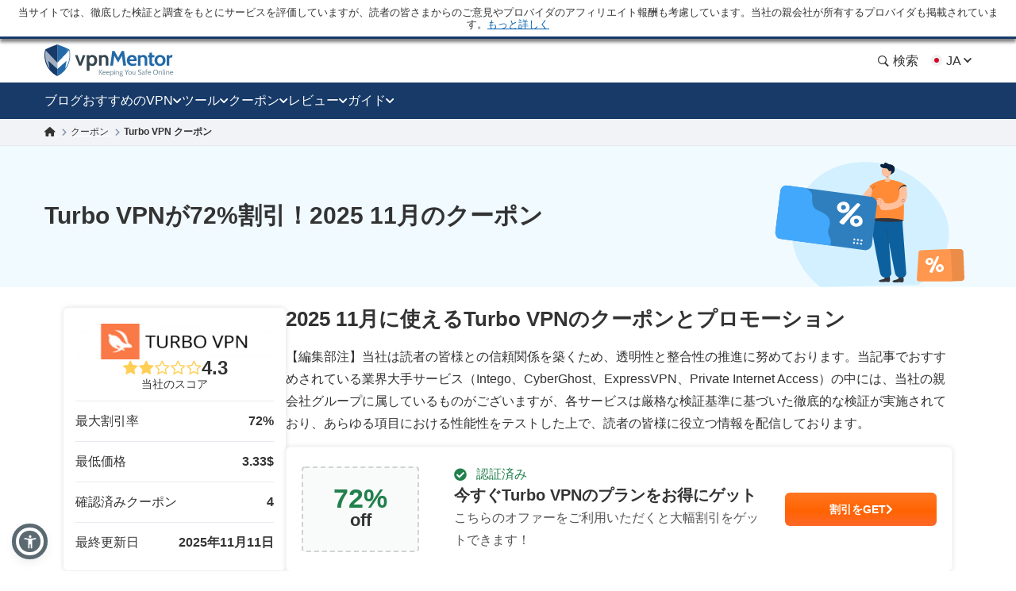

--- FILE ---
content_type: text/css
request_url: https://ja.vpnmentor.com/wp-content/themes/assets/css/coupon.css?v=1762521562
body_size: 17054
content:
html,body,div,span,applet,object,iframe,h1,h2,h3,h4,h5,h6,p,blockquote,pre,a,abbr,acronym,address,big,cite,code,del,dfn,em,img,ins,kbd,q,s,samp,small,strike,strong,sub,sup,tt,var,b,u,i,center,dl,dt,dd,menu,ol,ul,li,fieldset,form,label,legend,table,caption,tbody,tfoot,thead,tr,th,td,article,aside,canvas,details,embed,figure,figcaption,footer,header,hgroup,main,menu,nav,output,ruby,section,summary,time,mark,audio,video{margin:0;padding:0;border:0;font-size:100%;vertical-align:baseline}article,aside,details,figcaption,figure,footer,header,hgroup,main,menu,nav,section,summary{display:block;margin:0}*[hidden]{display:none}body{line-height:1}blockquote,q{quotes:none}blockquote:before,blockquote:after,q:before,q:after{content:'';content:none}table{border-collapse:collapse;border-spacing:0}html{height:auto}body{height:100%;width:100%;font-family:Arial,sans-serif;line-height:1;color:#333}*,:after,:before{box-sizing:border-box}input:focus,textarea:focus,button:focus,select:focus{outline:0}ins{text-decoration:none}del,s,strike{text-decoration:line-through}a,a *,a:before,a:after{text-decoration:none;transition:all 200ms ease}picture{width:100%;height:auto}picture source{display:block}b,strong{font-weight:bold}ol,ul{list-style:none}@keyframes zoomIn{0%{transform:translateX(-50%) translateY(-50%) scale(0.8) rotate(0deg)}10%{transform:translateX(-50%) translateY(-50%) scale(0.59) rotate(-4deg)}20%{transform:translateX(-50%) translateY(-50%) scale(0.75) rotate(4deg)}30%{transform:translateX(-50%) translateY(-50%) scale(0.8) rotate(-3deg)}40%{transform:translateX(-50%) translateY(-50%) scale(0.78) rotate(3deg)}50%{transform:translateX(-50%) translateY(-50%) scale(0.78) rotate(-3deg)}60%{transform:translateX(-50%) translateY(-50%) scale(0.78) rotate(3deg)}70%{transform:translateX(-50%) translateY(-50%) scale(0.78) rotate(-2deg)}80%{transform:translateX(-50%) translateY(-50%) scale(0.8) rotate(2deg)}100%{transform:translateX(-50%) translateY(-50%) scale(0.8) rotate(0deg)}}@media (min-width: 992px){@keyframes zoomIn{0%{transform:translateX(-50%) translateY(-50%) scale(1, 1) rotate(0deg)}10%{transform:translateX(-50%) translateY(-50%) scale(0.79, 0.79) rotate(-4deg)}20%{transform:translateX(-50%) translateY(-50%) scale(0.95, 0.95) rotate(4deg)}30%{transform:translateX(-50%) translateY(-50%) scale(1, 1) rotate(-3deg)}40%{transform:translateX(-50%) translateY(-50%) scale(0.98, 0.98) rotate(3deg)}50%{transform:translateX(-50%) translateY(-50%) scale(0.98, 0.98) rotate(-3deg)}60%{transform:translateX(-50%) translateY(-50%) scale(0.98, 0.98) rotate(3deg)}70%{transform:translateX(-50%) translateY(-50%) scale(0.98, 0.98) rotate(-2deg)}80%{transform:translateX(-50%) translateY(-50%) scale(1, 1) rotate(2deg)}100%{transform:translateX(-50%) translateY(-50%) rotate(0deg)}}}[data-animation="bounce"]{animation:ease-in 0.9s zoomIn}body{width:100%;line-height:1;color:#333;background:#fff;margin:0;font-family:Arial,Helvetica,Sans-Serif;font-size:1rem;overflow-y:scroll;direction:ltr}body.single-bestvpns,body.blog,body.single-post{display:flex;flex-direction:column}@media (min-width: 768px){body.single-bestvpns,body.blog,body.single-post{display:block}}@media (min-width: 768px){.container{max-width:750px;margin:0 auto}}@media (min-width: 992px){.container{max-width:968px}}@media (min-width: 1200px){.container{max-width:1168px}}.page_content{display:flex;flex-direction:column}@media (min-width: 768px){.page_content{flex-direction:row-reverse}}.clear{clear:both}.clearfix:after{content:"";clear:both;display:table;width:100%}.pa{position:absolute}.pr{position:relative}.fl{float:left}.fr{float:right}.article-text-wrap .post-text p.error,p.error,.error{display:none;color:red;margin:10px 0}.list-unstyled{padding-left:0;list-style:none}.main-content-holder{width:100%}@media (min-width: 768px){.main-content-holder{flex-grow:0;flex-shrink:0;flex-basis:66.66667%;width:66.66667%;padding-left:20px}}@media (min-width: 1168px){.main-content-holder{flex-basis:75%;width:75%}}.main-content-holder .sidebar-wrap{width:100%}@media (min-width: 768px){.main-content-holder .sidebar-wrap{flex-grow:0;flex-shrink:0;flex-basis:33.33333%;width:33.33333%}}@media (min-width: 1168px){.main-content-holder .sidebar-wrap{flex-basis:25%;width:25%}}.no-js .img-lazy-wrap,.no-js .picture-lazy,.no-js [data-src],.no-js .lazy,.no-js .content-wrap.comparison,.no-js #watchVideoBlock{display:none !important}img{max-width:100%;height:auto}a{text-decoration:none;color:#0f5499}a:hover{text-decoration:underline}a:visited{color:#0b5395}img[data-src]{opacity:0}img[src]{opacity:1}body>img[width="1"][height="1"]{position:absolute;visibility:hidden;width:0;height:0}.img-lazy-wrap{position:relative;background:transparent;display:block}.img-lazy-wrap--loaded:not(.image-block){display:inline}.img-lazy-wrap--loaded:not(.image-block)+strong{display:inline-block;margin-top:1em}.img-lazy-wrap:after{content:"";clear:both;display:table}.wp-caption{background:#eee;margin-bottom:22px;padding-bottom:5px;max-width:100%;margin:0 auto;margin-bottom:22px;display:block}.wp-caption img{border:3px solid #eee;border-bottom:none}.wp-caption *:not(img){color:#333}.wp-caption .wp-caption-text{padding:5px 5px 0 5px;color:#787676;display:inline-block;text-align:center;width:100%;line-height:22px;font-size:16px;font-style:italic;font-weight:400}.wp-caption .wp-caption-text.gallery-caption{margin-bottom:0}.img-lazy-load{opacity:0}.sr-only{position:absolute;width:1px;height:1px;margin:-1px;padding:0;overflow:hidden;clip:rect(0, 0, 0, 0);border:0}.reviews_not_verified{font-weight:300;font-size:14px}.aligncenter{display:block;margin-left:auto;margin-right:auto;height:auto;max-width:100%}.centered,.text-center{text-align:center}.alignright{float:right;margin:0.5em 0 0.5em 1em}.aligncenter{display:block;margin-left:auto;margin-right:auto}.alignleft{float:left;margin:0.5em 1em 0.5em 0}.btn{display:inline-block;margin-bottom:0;font-weight:400;text-align:center;vertical-align:middle;touch-action:manipulation;cursor:pointer;background-image:none;border:1px solid transparent;white-space:nowrap;padding:6px 12px;font-size:14px;line-height:1.42857;border-radius:4px;-webkit-user-select:none;-moz-user-select:none;-ms-user-select:none;user-select:none}.rtl #scroll{right:inherit;left:30px}#scroll{display:none;background:linear-gradient(90deg, #fdfdfd 0%, #e1e1e1 100%);width:40px;height:40px;text-align:center;position:fixed;right:30px;bottom:20px;cursor:pointer;box-shadow:#ccc 1px 1px 3px;border-radius:4px;padding-top:12px;z-index:999;opacity:1 !important}@media (max-width: 991px){#scroll{display:none !important}}#scroll i{color:#1d69a7}sup{vertical-align:super;font-size:smaller}sub{vertical-align:sub;font-size:smaller}@media (min-width: 768px){.hidden-desktop{display:none !important}}@media (max-width: 767px){.hidden-mobile{display:none !important}}.mb-15{margin-bottom:15px}.mb-30{margin-bottom:30px}.mt-15{margin-top:15px}.mt-30{margin-top:30px}.makrup_ftc_note1{margin-block-start:1em;margin-block-end:1em}.makrup_ftc_note2{margin:10px 0 20px 0;font-size:14px;font-style:italic;text-align:center;line-height:1}html:not([country="US"]):not([country="cf_country"]) .not-us-hidden{display:none !important}html:not([country="US"]):not([country="cf_country"]) .ftc-navbar,html:not([country="US"]):not([country="cf_country"]) .ftc-disclosure-bottom{display:none}html:not([country="US"]):not([country="cf_country"]) .disclosure-on-new-layout.disclosure-before{display:flex}@media (min-width: 768px){html:not([country="US"]):not([country="cf_country"]) .disclosure-on-new-layout.disclosure-before{display:none}}html:not([country="US"]):not([country="cf_country"]) .disclosure-on-new-layout.disclosure-after{display:none}@media (min-width: 768px){html:not([country="US"]):not([country="cf_country"]) .disclosure-on-new-layout.disclosure-after{display:block}}html[country="US"] .us-hidden,html[country="cf_country"] .us-hidden{display:none !important}html[country="US"] .ftc-navbar,html[country="cf_country"] .ftc-navbar{display:block;font-size:13px;text-align:center;padding:8px 10px;line-height:1.2;position:relative}html[country="US"] body:not(.new-menu-ppc) .ppc_type:not(.single):not(.post):not(.vendor) header .container,html[country="cf_country"] body:not(.new-menu-ppc) .ppc_type:not(.single):not(.post):not(.vendor) header .container{margin-top:15px}html[country="US"] .ftc-disclosure-bottom,html[country="cf_country"] .ftc-disclosure-bottom{display:block;background:#effaff;font-weight:bold;text-align:center;padding:20px 30px;border-top:1px solid #dcdcee;border-bottom:1px solid #dcdcee;line-height:1.5em;font-size:14px;margin-top:30px}html[country="US"] .single-popular .ftc-disclosure-bottom,html[country="cf_country"] .single-popular .ftc-disclosure-bottom{margin-top:30px}html[country="US"] .coupon .ftc-disclosure-bottom,html[country="US"] .single-landing-ppc .ftc-disclosure-bottom,html[country="cf_country"] .coupon .ftc-disclosure-bottom,html[country="cf_country"] .single-landing-ppc .ftc-disclosure-bottom{margin-bottom:30px}.asw-rg{position:fixed;top:0;left:0;right:0;width:100%;height:0;pointer-events:none;background-color:rgba(0,0,0,0.5);z-index:1000000}.ftc-navbar__tooltip{display:inline-block;cursor:pointer;text-decoration:underline;color:#005EAB}@media (min-width: 768px){.ftc-navbar__tooltip{position:relative}}.ftc-navbar__tooltip__text{visibility:hidden;font-size:14px;width:80vw;max-width:500px;background-color:#fff;border:1px solid rgba(0,0,0,0.15);color:#474a60;padding:5px 10px;position:absolute;z-index:9999;opacity:0;transition:opacity 0.3s;font-weight:400;margin-top:5px;right:20px;text-align:left}@media (min-width: 768px){.ftc-navbar__tooltip__text{width:calc(100vw - 300px);max-height:350px;right:-50px}}@media (min-width: 992px){.ftc-navbar__tooltip__text{right:0}}.ftc-navbar__tooltip.active .ftc-navbar__tooltip__text{visibility:visible;opacity:1}.cookies-settings{display:none}.ftc_ownership_note{display:none}.ftc_ownership--show .ftc_ownership_note{display:inline-block}.ftc_ownership--small{font-size:14px !important;font-style:italic !important}.asw-menu{position:fixed;left:20px;top:20px;border-radius:8px;box-shadow:0 0 20px #00000080;opacity:1;transition:0.3s;z-index:500000;overflow:hidden;background:#f9f9f9;width:500px;line-height:1;font-size:16px;height:calc(100% - 40px - 75px);letter-spacing:0.015em}.asw-menu *{color:#000 !important;font-family:inherit}.asw-menu svg{width:24px;height:24px;background:0 0 !important;fill:currentColor}.asw-menu-header{display:flex;align-items:center;justify-content:space-between;padding-left:18px;height:60px;font-size:18px;font-weight:700;border-bottom:1px solid #dedede}.asw-menu-header>div{display:flex}.asw-menu-header div[role="button"]{padding:12px;cursor:pointer}.asw-menu-header div[role="button"]:hover{opacity:0.8}.asw-card{margin:0 15px 30px}.asw-card-title{font-size:20px;padding:15px 0;font-weight:700;color:#555}.asw-menu .asw-select{width:100% !important;padding:10px !important;font-size:16px !important;font-family:inherit !important;font-weight:400 !important;border-radius:4px !important;background:#fff !important;border:none !important;border:1px solid #dedede !important;min-height:45px !important;max-height:45px !important;height:45px !important;color:inherit !important}.asw-items{display:grid;grid-template-columns:repeat(3, minmax(0, 1fr));gap:1rem}.asw-btn{aspect-ratio:6/5;border-radius:4px;padding:0 15px;display:flex;align-items:center;justify-content:center;flex-direction:column;text-align:center;color:#333;font-size:16px !important;background:#fff;border:1px solid #dedede;transition:all 0.3s ease;cursor:pointer;line-height:1.4}.asw-btn .asw-translate{font-size:15px !important}.asw-btn svg{margin-bottom:16px}.asw-btn:hover{border-color:#0048ff}.asw-btn.asw-selected{background:#0048ff;border-color:#0048ff}.asw-adjust-font div[role="button"] svg,.asw-btn.asw-selected *{fill:#fff !important;color:#fff !important;background-color:transparent !important}.asw-footer{position:absolute;bottom:0;left:0;right:0;background:#fff;padding:16px;text-align:center;color:#333;border-top:1px solid #eee}.asw-footer a{font-size:14px !important;text-decoration:underline;color:#0648ff;background:0 0 !important;font-weight:700}.asw-minus:hover,.asw-plus:hover{opacity:0.8}.asw-menu-content{overflow:scroll;max-height:calc(100% - 80px);color:#333;padding:15px 0}.asw-adjust-font{background:#fff;border:1px solid #dedede;padding:20px;margin-bottom:16px}.asw-adjust-font .asw-label{display:flex;justify-content:flex-start}.asw-adjust-font>div{display:flex;justify-content:space-between;margin-top:20px;align-items:center;font-size:15px}.asw-adjust-font .asw-label div{font-size:15px !important}.asw-adjust-font div[role="button"]{background:#0648ff;border-radius:50%;width:36px;height:36px;display:flex;align-items:center;justify-content:center;cursor:pointer}.asw-overlay{position:fixed;top:0;left:0;width:100%;height:100%;z-index:10000}@media only screen and (max-width: 560px){.asw-menu{width:calc(100% - 20px);left:10px}}@media only screen and (max-width: 420px){.asw-items{grid-template-columns:repeat(2, minmax(0, 1fr));gap:0.5rem}.asw-menu{width:calc(100% - 20px);left:10px}}.asw-menu,.asw-widget{-webkit-user-select:none;-moz-user-select:none;-ms-user-select:none;user-select:none;font-weight:400;-webkit-font-smoothing:antialiased}.asw-menu *,.asw-widget *{box-sizing:border-box}.asw-menu-btn{position:fixed;z-index:500000;left:20px;bottom:20px;background:#0048ff !important;box-shadow:0 5px 15px 0 rgba(37,44,97,0.15),0 2px 4px 0 rgba(93,100,148,0.2);transition:0.3s;border-radius:50%;align-items:center;justify-content:center;transform:scale(1);width:54px;height:54px;display:flex;cursor:pointer;border:4px solid #fff !important;outline:4px solid #0048ff !important}.asw-menu-btn svg{width:30px;height:30px;min-height:30px;min-width:30px;max-width:30px;max-height:30px;background:0 0 !important}.asw-menu-btn:hover{transform:scale(1.1)}@media only screen and (max-width: 560px){.asw-menu-btn{width:38px;height:38px}.asw-menu-btn svg{width:24px;height:24px;min-height:24px;min-width:24px;max-width:24px;max-height:24px}}.asw-widget .asw-menu-btn{background:#5b6a71 !important;width:35px;height:35px;border:none;border-radius:35px;background-color:#5b6a71;outline:unset !important}.asw-widget .asw-menu-btn::after{position:absolute;top:-9px;content:"";left:-9px;width:45px;height:45px;border:5px solid #5b6a71;border-radius:40px;background-color:transparent;display:inherit}.single-vendor.--hero-floating .asw-widget .asw-menu-btn{bottom:85px}.rtl .asw-widget .asw-menu-btn,.rtl .asw-menu{right:20px}@media (min-width: 1300px){.asw-widget .asw-menu-btn{top:12px}html[country="US"] .asw-widget .asw-menu-btn,html[country="cf_country"] .asw-widget .asw-menu-btn{top:45px}}.asw-widget .asw-menu-btn svg{width:20px;height:20px;min-height:20px;min-width:20px;max-width:20px;max-height:20px;background:0 0 !important}.asw-menu-wrap{display:none}.new-menu{position:relative}.new-menu.open-menu::before{content:"";z-index:10;position:absolute;top:0;bottom:0;left:0;right:0;background:rgba(0,0,0,0.5)}.new-menu.open-menu .header{position:static}.new-menu.open-menu.new-menu-ppc .header .new-menu-ppc__nav{transform:translateX(0)}.new-menu .new-menu-ppc__nav{display:none}.new-menu .header__follow{display:flex;align-items:center;gap:11px}.new-menu .header__follow__link{color:#fff;font-size:16px;line-height:18px;font-weight:700;display:flex;justify-content:space-between;padding:11px 6px}.new-menu .header__follow__link i{font-size:22px;display:block}.new-menu .header__follow__link--facebook{background:#3a589e}.new-menu .header__follow__link--facebook:hover{background:#2d4373}.new-menu .header__follow__link--twitter{background:#000}.new-menu .header__follow__link--twitter:hover{background:#4d4d4d}.new-menu .header__follow__link--small{width:32px;height:32px;padding:8px;justify-content:center;border-radius:3px}.new-menu .header__follow__link--small i{font-size:18px}.new-menu .header__follow__item--big{width:50%}.new-menu .header{position:relative;z-index:100;background-color:#fff;font-family:"Arial";font-style:normal;font-weight:400;font-size:16px;line-height:1.125}.new-menu .header .container{margin:0 auto;padding:0 10px}@media (min-width: 768px){.new-menu .header .container{width:750px;padding:0}}@media (min-width: 992px){.new-menu .header .container{width:968px}}@media (min-width: 1200px){.new-menu .header .container{width:1168px}}@media (min-width: 1200px){.new-menu .header__start>div:last-child{border-bottom:3px solid #173a68;box-shadow:0 4px 4px 0 rgba(0,0,0,0.5)}}.new-menu .header__wrap{background:#173a68}@media (min-width: 1200px){.new-menu .header__wrap{background:none}}.new-menu .header__wrap i{font-size:16px}.new-menu .header__wrap--back{background:#173a68}.new-menu .header__inner{display:flex;align-items:center;justify-content:space-between;gap:0;padding:7px 0}.new-menu .header__panel{padding:0}.new-menu .header__panel.openMenu::after{content:"";position:fixed;top:0;bottom:0;left:0;right:0;background:rgba(0,0,0,0.5)}.new-menu .header__follow{gap:14px;justify-content:center;padding-top:27px;padding-bottom:27px;list-style:none}@media (min-width: 1200px){.new-menu .header__follow{display:none}}.new-menu .header__search{position:fixed;top:0;left:0;right:0;bottom:0;padding:18px 0;overflow-y:auto;background:#f6f9fc;opacity:0;transition:opacity 0.3s ease;display:none}.new-menu .header__search.open{display:block;opacity:1;transition:opacity 0.3s ease}.new-menu .header__search-wrap{text-align:right}.new-menu .header__search-wrap .fa-Union{cursor:pointer;color:#8999b1}.new-menu .header__search-results h3{font-family:"Arial";font-style:normal;font-weight:700;font-size:20px;line-height:23px}.new-menu .header__search-results_empty{display:none;font-size:22px;margin-top:32px}.new-menu .header__search-input{margin-bottom:30px}@media (min-width: 1200px){.new-menu .header__search-input{margin-bottom:48px}}.new-menu .header__search-input{position:relative;border-bottom:2px solid #246aa8}.new-menu .header__search-input .fa-search-new{position:absolute;top:50%;transform:translate(0, -50%);font-size:18px;color:rgba(51,51,51,0.5);left:0}.new-menu .header__search-input input{width:100%;padding:20px 20px 20px 25px;border:none;color:rgba(51,51,51,0.5);font-weight:400;font-size:18px;line-height:21px;background:#f6f9fc}.new-menu .header .logo svg{max-height:43px;width:auto}.new-menu .header .logo svg.desktop{display:none}@media (min-width: 1200px){.new-menu .header .logo svg.desktop{display:block}}.new-menu .header .logo svg.mobile{display:block}@media (min-width: 1200px){.new-menu .header .logo svg.mobile{display:none}}.new-menu .menu{list-style:none;display:flex;align-items:center;justify-content:flex-start;gap:0}.new-menu .menu a{text-decoration:none}.new-menu .menu__item{position:relative}.new-menu .menu__item.languages.opened .menu__list-child{display:grid}.new-menu .menu__item #langSwitcherBtn img{display:none}@media (min-width: 1200px){.new-menu .menu__item #langSwitcherBtn img{display:inline;vertical-align:top}}.new-menu .menu__item a{color:#fff;cursor:pointer}@media (min-width: 1200px){.new-menu .menu__item a{color:#333333}}.new-menu .menu__item.search{display:none}@media (min-width: 1200px){.new-menu .menu__item.search{display:list-item}}.new-menu .menu__item.languages svg.chevron{display:inline;width:10px}.new-menu .menu__item.languages.open svg.chevron{transform:rotate(180deg)}@media (min-width: 1200px){.new-menu .menu__item:hover a,.new-menu .menu__item.active a{color:#246aa8}}@media (min-width: 1200px){.new-menu .menu__item:first-child{padding-inline-end:15px}}@media (min-width: 1200px){.new-menu .menu__item:last-child{padding-inline-start:15px;border-inline-start:1px solid rgba(23,58,104,0.3)}}.new-menu .menu__item:last-child img{width:16px;height:16px;vertical-align:middle}.new-menu .menu__item .fa-chevron-up{display:none}.new-menu .menu__item .fa-chevron-down,.new-menu .menu__item .fa-chevron-up{font-size:12px;vertical-align:middle;line-height:17px}.new-menu .menu__item .fa-search-new{font-size:18px}.new-menu .menu__item.open .menu__list-child{display:grid}.new-menu .menu__item.open .fa-chevron-up{display:inline}.new-menu .menu__item.open .fa-chevron-down{display:none}.new-menu .menu__item.open.search span{display:none}.new-menu .menu__item.open.search i{color:#333;position:absolute;top:6px;left:5px}.new-menu .menu__item.open.search input{display:inline}.new-menu .menu__item.search:hover{color:#246aa8}.new-menu .menu__item.search span{display:inline}.new-menu .menu__item.search i{position:initial;font-size:16px}.new-menu .menu__item.search input{padding:5px 6px;border:1.5px solid #e7eaee;border-radius:6px;line-height:30px;font-size:16px;display:none;width:auto;max-width:170px;line-height:20px;padding-left:28px}.new-menu .menu__item.search input:focus{border-color:#246aa8}.new-menu .menu__item-text--hidden{display:none}@media (min-width: 1200px){.new-menu .menu__item-text--hidden{display:inline}}.new-menu .menu__list-child{z-index:10;position:absolute;display:none;grid-auto-columns:120px;grid-template-rows:repeat(14, auto);grid-auto-flow:column;top:calc(100% + 24px);padding:0;background:#ffffff;box-shadow:2px 2px 16px rgba(0,0,0,0.25);border-radius:6px;right:-50px}@media (min-width: 340px){.new-menu .menu__list-child{grid-auto-columns:160px;top:calc(100% + 34px)}}@media (min-width: 1200px){.new-menu .menu__list-child{width:fit-content;grid-template-rows:repeat(10, auto);right:-8px}}.new-menu .menu__list-child::before{content:"";position:absolute;top:-10px;border-left:18px solid transparent;border-right:18px solid transparent;border-bottom:11px solid #fff;left:calc(88% - 55px)}@media (min-width: 1200px){.new-menu .menu__list-child::before{left:calc(93% - 18px)}}.new-menu .menu__list-child a{color:#246aa8;text-transform:capitalize}.new-menu .menu__item-child:nth-child(-n+14){border-inline-end:1px solid #e7eaee}@media (min-width: 1200px){.new-menu .menu__item-child:nth-child(-n+20){border-inline-end:1px solid #e7eaee}}.new-menu .menu__item-child:hover{background:#e8f8ff}.new-menu .menu__item-child:nth-child(1){border-start-start-radius:6px}.new-menu .menu__item-child:nth-child(10){border-end-start-radius:6px}.new-menu .menu__item-child:nth-child(21){border-start-end-radius:6px}.new-menu .menu__item-child:nth-child(30){border-end-end-radius:6px}.new-menu .menu__link-child{display:flex;align-items:center;justify-content:flex-start;gap:9px;padding:11px 6px}@media (min-width: 360px){.new-menu .menu__link-child{padding:11px 16px}}.new-menu .nav{position:fixed;z-index:100;top:0;min-width:280px;width:70vw;height:100%;padding-inline-start:20px;padding-inline-end:20px;padding-top:17px;background:#fff;transition:transform 0.5s ease;max-height:100vh;overflow-y:auto;display:none;right:0;transform:translateX(100%)}.new-menu .nav.open{transform:translateX(0%);transition:transform 0.5s ease;display:block}@media (min-width: 340px){.new-menu .nav{min-width:320px}}@media (min-width: 1200px){.new-menu .nav{position:static;transform:translateX(0);overflow-y:unset;width:auto;height:auto;padding:0;background:transparent;display:block}}.new-menu .nav__panel{position:relative;text-align:center;margin-bottom:20px}@media (min-width: 1200px){.new-menu .nav__panel{display:none}}.new-menu .nav__panel .fa-Union{position:absolute;top:0;inset-inline-end:0;color:#8999b1;cursor:pointer}.new-menu .nav__list{list-style:none}@media (min-width: 1200px){.new-menu .nav__list{display:flex;align-items:center;justify-content:left;gap:75px}}.new-menu .nav__item{position:relative;border-bottom:1px solid #e7eaee}.new-menu .nav__item-search{min-width:280px;position:relative}@media (min-width: 1200px){.new-menu .nav__item-search{display:none}}.new-menu .nav__item-search input{padding:5px 6px;border:1.5px solid #e7eaee;border-radius:6px;line-height:30px;font-size:16px;width:90%;padding-left:28px}.new-menu .nav__item-search input:focus{border-color:#246aa8}@media (min-width: 375px){.new-menu .nav__item-search input{width:100%}}.new-menu .nav__item-search i{position:absolute;top:12px;font-size:18px;left:5px}@media (min-width: 1200px){.new-menu .nav__item.reviews .nav__list-child .nav__item-child:last-child{display:none}}.new-menu .nav__item a{text-decoration:none}.new-menu .nav__item a:visited{color:#333333}.new-menu .nav__item>a{padding:14px 0}.new-menu .nav__item .fa-chevron-up{display:none}.new-menu .nav__item .fa-chevron-up,.new-menu .nav__item .fa-chevron-down{vertical-align:middle;font-size:14px}@media (min-width: 1200px){.new-menu .nav__item .fa-chevron-up,.new-menu .nav__item .fa-chevron-down{font-size:12px}}.new-menu .nav__item.open>.nav__list-child{display:grid}.new-menu .nav__item.open>.nav__link{font-weight:700}.new-menu .nav__item.open>.nav__link .fa-chevron-up{display:inline-block}.new-menu .nav__item.open>.nav__link .fa-chevron-down{display:none}@media (min-width: 1200px){.new-menu .nav__item{border:none}.new-menu .nav__item:hover .nav__list-child,.new-menu .nav__item.opened .nav__list-child{display:grid}.new-menu .nav__item:hover .fa-chevron-up,.new-menu .nav__item.opened .fa-chevron-up{display:inline-block}.new-menu .nav__item:hover .fa-chevron-down,.new-menu .nav__item.opened .fa-chevron-down{display:none}}.new-menu .nav__item[data-qa-id="header_menu_tools"] .nav__item-child:before{left:0;width:calc(100% + 10px)}.new-menu .nav__item[data-qa-id="header_menu_tools"] .nav__item-child:nth-child(-n+6):before{left:-10px}.new-menu .nav a.nav__link{display:flex;align-items:center;justify-content:space-between;gap:3px;color:#333333;cursor:pointer;text-decoration:none}@media (min-width: 1200px){.new-menu .nav a.nav__link{color:#fff}}.new-menu .nav__list-child{display:none;list-style:none}@media (min-width: 1200px){.new-menu .nav__list-child{position:absolute;display:none;grid-auto-columns:290px;grid-template-rows:repeat(7, auto);grid-auto-flow:column;top:calc(100% + 7px);right:50%;transform:translate(50%, 0);padding:10px;border-radius:6px;background:#ffffff;filter:drop-shadow(2px 2px 16px rgba(0,0,0,0.25))}}.new-menu .nav__list-child--column{display:none}@media (min-width: 1200px){.new-menu .nav__list-child--column{grid-template-columns:290px;grid-template-rows:repeat(6, auto)}.new-menu .nav__list-child--column .nav__item-child:nth-child(7){border-top:none}.new-menu .nav__list-child--column .nav__item-child:last-child{border-bottom:1px solid #e7eaee}}@media (min-width: 1200px){.new-menu .nav__list-child::before{content:"";position:absolute;top:-23px;padding-top:30px;padding:10px 0 0 0;width:200px;height:50px;left:calc(50% - 82px);border-left:100px solid transparent;border-right:100px solid transparent;border-bottom:70px solid #fff}}.new-menu .nav__item-child{position:relative;border-top:1px solid #e7eaee}.new-menu .nav__item-child:first-child{border-top:none}.new-menu .nav__item-child::before{content:"";position:absolute;background:transparent;width:calc(100% + 20px);height:100%;left:-10px}@media (min-width: 1200px){.new-menu .nav__item-child:hover::before{background:#e8f8ff}}.new-menu .nav__link i{color:#246aa8}@media (min-width: 1200px){.new-menu .nav__link i{color:#fff}}.new-menu .nav__link-child{position:relative;display:flex;align-items:center;justify-content:flex-start;gap:10px;padding-top:10px;padding-bottom:10px;padding-inline-end:16px;padding-inline-start:0px;font-weight:400;font-size:14px;line-height:17px;color:#333333}@media (min-width: 1200px){.new-menu .nav__link-child{padding-top:19px;padding-bottom:19px;padding-inline-end:16px;padding-inline-start:6px;font-size:15px}}.new-menu .nav__link-child i{padding-top:3px;font-size:20px;color:#246aa8}.new-menu .nav__link-child i.fa-reviews{font-size:26px}.new-menu .nav__link-child img{max-width:20px;height:auto}.new-menu .nav__text-small{display:none}@media (min-width: 1200px){.new-menu .nav__text-small{display:block;padding-top:6px;font-size:12px;color:#898989}}.new-menu .burger{display:flex;flex-direction:column;justify-content:space-between;gap:4px;width:20px;margin-left:25px}@media (min-width: 1200px){.new-menu .burger{display:none}}.new-menu .burger__line{display:block;height:2px;width:100%;border-radius:10px;background:#ffffff}.new-menu .burger.active .burger__line--1{transform:rotateZ(45deg) translateY(4px) translateX(4px);transition:transform 0.4s ease-in-out}.new-menu .burger.active .burger__line--2{visibility:hidden;transition:transform 0.2s ease-in-out}.new-menu .burger.active .burger__line--3{transform:rotateZ(-45deg) translateY(-5px) translateX(4px);transition:transform 0.4s ease-in-out}.new-menu .burger.inactive .burger__line--1{transform:rotateZ(0deg) translateY(0px) translateX(0px);transition:transform 0.4s ease-in-out}.new-menu .burger.inactive .burger__line--2{visibility:visible;transition:transform 0.6s ease-in-out}.new-menu .burger.inactive .burger__line--3{transform:rotateZ(0deg) translateY(0px) translateX(0px);transition:transform 0.4s ease-in-out}.new-menu .stars .fa{color:#ffcf55;font-size:18px}.new-menu .stars__summery{font-weight:700;font-size:16px;line-height:1.2;margin-inline-start:10px}.new-menu.new-bestvpns .nav__list-child{border-left:1.5px #e7eaee solid}@media (min-width: 1200px){.new-menu.new-bestvpns .nav__list-child{border:unset}}.new-menu.new-bestvpns .nav__list-child--column4{grid-template-rows:unset;right:-475%}.new-menu.new-bestvpns .nav__list-child--column4::before{left:5%}.new-menu.new-bestvpns .nav__item-child4.open{border-left:1.5px #246aa8 solid;margin-left:-1.5px}.new-menu.new-bestvpns .nav__item-child4.open .nav__link-child--item{display:flex}.new-menu.new-bestvpns .nav__item-child4.open .nav__link-child--title{font-weight:700}.new-menu.new-bestvpns .nav__item-child4.open .nav__link-child--title .fa-chevron-up{display:inline-block}.new-menu.new-bestvpns .nav__item-child4.open .nav__link-child--title .fa-chevron-down{display:none}@media (min-width: 1200px){.new-menu.new-bestvpns .nav__item-child4{border:unset}.new-menu.new-bestvpns .nav__item-child4 .fa-chevron-up,.new-menu.new-bestvpns .nav__item-child4 .fa-chevron-down{display:none}}.new-menu.new-bestvpns .nav__link-child{padding-inline-start:10px;font-size:16px}.new-menu.new-bestvpns .nav__link-child--title{justify-content:space-between;padding-inline-end:unset;cursor:pointer}@media (min-width: 1200px){.new-menu.new-bestvpns .nav__link-child--title{padding-inline-end:16px;text-transform:uppercase;font-size:14px;font-weight:700;cursor:initial}}.new-menu.new-bestvpns .nav__link-child--item{padding-top:12px;padding-bottom:12px;display:none;padding-inline-start:20px}@media (min-width: 1200px){.new-menu.new-bestvpns .nav__link-child--item{border-bottom:1px solid #e7eaee;display:flex;padding-top:15px;padding-bottom:15px;margin-right:45px}}.new-menu.new-bestvpns .nav__link-child--item:last-child{border-bottom:unset}.new-menu.new-bestvpns .nav__link-child--item:hover{background:#e8f8ff}.new-menu.new-bestvpns .nav__link-child--item img,.new-menu.new-bestvpns .nav__link-child--item i{display:block}.new-menu.new-bestvpns .nav__item-child{border-top:unset}@media (min-width: 1200px){.new-menu.new-bestvpns .nav__item-child{border-top:1px solid #e7eaee}}.new-menu.new-bestvpns .nav__item.open{border-bottom:unset}.new-menu.new-bestvpns.open-menu{overflow-y:hidden}footer{border-top:6px solid #1d69a7}.new-footer footer{background:#F6F9FC}footer .top .container{padding:25px 10px 35px;display:flex;flex-direction:column}@media (min-width: 768px){footer .top .container{flex-direction:row;flex-wrap:wrap}}.new-footer footer .top .container{padding-bottom:0}@media (min-width: 768px){.new-footer footer .top .container{padding-bottom:35px}}footer .footer-heading{margin-top:16px;font-size:19px;text-transform:none;color:#1d69a7;font-weight:700;margin-bottom:20px;text-align:center}@media only screen and (min-width: 992px){footer .footer-heading{text-align:initial}}footer .part{padding:0 10px 25px;border-bottom:1px solid #e8eded;flex-direction:column;align-items:center}@media (min-width: 768px){footer .part{border-bottom:none;padding:0 10px 0}}@media (min-width: 992px){footer .part{flex:1 0 34%;border-right:1px solid #e8eded}}@media (min-width: 768px){footer .part:nth-of-type(2){flex:1 0 75%}}@media (min-width: 992px){footer .part:nth-of-type(2){flex:1 0 43%}}footer .part:last-of-type{border-bottom:none}@media (min-width: 768px){footer .part:last-of-type{flex:1 0 25%}}@media (min-width: 992px){footer .part:last-of-type{flex:1 0 20%;border-right:none}}.new-footer footer .part{border:unset !important}.new-footer footer .part:nth-of-type(1){max-width:410px}footer .multi-menu .part{flex:1 0 75%;border-right:none}footer .multi-menu .part ul li a{padding-right:0;border-right:none}footer .multi-menu .part ul.links{display:block;font-size:15px;line-height:1.7}@media (min-width: 992px){footer .multi-menu .part ul.links{display:flex;flex-direction:column}}footer .multi-menu .part ul.links li{padding:0;margin:0;text-align:center}@media (min-width: 992px){footer .multi-menu .part ul.links li{text-align:unset;margin:0}}footer .multi-menu .part ul.social{margin-top:15px;flex-direction:row}footer .multi-menu .part ul.social li{margin-right:10px}@media (min-width: 1200px){footer .multi-menu .part{padding-left:25px}footer .multi-menu .part:first-of-type{padding-left:20px}}@media (min-width: 992px){footer .multi-menu .part{flex:1 0 25%;border-right:1px solid #e8eded}}@media (min-width: 992px){footer .multi-menu .part:last-of-type{flex:1 0 25%;border-right:none}}footer .logo{margin:0 auto}@media (min-width: 992px){footer .logo{margin:0 0 20px 0}}footer .logo a{overflow:hidden;display:block;height:43px;width:187px;margin:0 auto}@media (min-width: 992px){footer .logo a{margin:0}}.new-footer footer .logo a{margin:0}footer .logo img{max-height:43px;width:auto;height:unset}footer .mission{font-size:15px;line-height:19px;color:#525252;font-weight:300;text-align:center;padding:0;margin-bottom:20px;margin-top:5px}@media (min-width: 992px){footer .mission{text-align:inherit}}.new-footer footer .mission{font-size:14px;text-align:inherit;margin-bottom:0}footer .experts{display:flex;flex-wrap:wrap;flex-direction:column;line-height:22px}@media (min-width: 480px){footer .experts{flex-direction:row}}footer .expert-item{display:flex;margin-bottom:20px}@media (min-width: 480px){footer .expert-item{flex:1 0 50%}}footer .expert-item a{color:#337ab7;font-size:13px;font-weight:bold}footer .expert-item p{font-weight:300;font-style:italic;font-size:13px}footer .img-wrap{min-width:43px;height:43px;border-radius:50%;overflow:hidden;flex:0 0 43px;margin-right:7px}footer .links{display:flex;flex-wrap:wrap;justify-content:center;line-height:22px}footer .links li{margin:0 7px 0 0}footer .links li a{color:#0578c1;text-decoration:underline;font-weight:300;padding:0}@media (min-width: 992px){footer .links li a{padding:0 7px 0 0;line-height:1;margin-bottom:4px;padding:0 7px 0 0;border-right:1px solid #0578c1}}footer .links li:last-child a{border-right:0}footer .top h4{margin:15px 0;text-align:center;font-size:19px;color:#1d69a7;font-weight:700}@media (min-width: 992px){footer .top h4{text-align:left}}footer .top ul{list-style:none;display:flex;justify-content:center}@media (min-width: 992px){footer .top ul{justify-content:flex-start}}footer .top ul li{margin:0 10px 0 0;padding:13px 0}@media (min-width: 992px){footer .top ul li{padding:0}}.new-footer footer .top ul{display:list-item;padding:0;margin:0}@media (min-width: 768px){.new-footer footer .top ul{column-count:2;column-gap:20px;list-style-position:inside;float:right}}.new-footer footer .top ul li{color:#333333;margin:0;padding:0}@media (min-width: 768px){.new-footer footer .top ul li{padding:10px 0}}.new-footer footer .top ul li a{border:unset;color:#333333;font-size:14px;font-weight:400;line-height:16px}footer .bottom{background:#e8eded;text-align:center;padding:10px 0;font-size:15px;line-height:22px;color:#525252}.new-footer footer .bottom{background:unset;padding:0}@media (min-width: 768px){.new-footer footer .bottom{padding:12px 0;border-top:#e7eaee 1px solid}}.new-footer footer .bottom .container{justify-content:start;flex-direction:row;flex-wrap:wrap;display:flex;align-items:center;padding:0 10px}.new-footer footer .bottom .container .copyright{font-size:14px;order:2;max-width:unset;width:100%;text-align:center}@media (min-width: 768px){.new-footer footer .bottom .container .copyright{order:1;text-align:left}}.new-footer footer .bottom .container .social{font-size:14px;flex-direction:row;flex-wrap:wrap;display:flex;order:1;padding-bottom:35px}@media (min-width: 768px){.new-footer footer .bottom .container .social{justify-content:end;order:2;padding-bottom:0}}.new-footer footer .bottom .container .social span{margin-right:10px}.new-footer footer .bottom .container .social ul{display:flex}.new-footer footer .bottom .container .social ul li a{background-color:#163d60 !important;height:24px;width:24px;padding:4px 0;margin:0 5px;border-radius:50%}.new-footer footer .bottom .container .social ul li a i{color:#fff;font-size:12px}.social-btn-square{display:inline-block;height:34px;width:34px;background-repeat:no-repeat;background-position:center;text-decoration:none;text-align:center;padding:8px 0;line-height:1}.social-btn-square:hover,.social-btn-square:focus{text-decoration:none}.social-btn-square .fa{color:white;font-size:20px;display:inline-block}.social-btn-square span{opacity:0;color:transparent}.social-btn--facebook{background-color:#3a589e}.social-btn--facebook:hover{background-color:#2d4373}.social-btn--facebook .social-btn--facebook{background-color:#32529f}.social-btn--twitter{background-color:#000}.social-btn--twitter:hover{background-color:#4d4d4d}.social-btn--youtube{background-color:red}.social-btn--youtube:hover{background-color:#c00}.social-btn--google{background-color:red}.social-btn--google:hover{background-color:#c00}@font-face{font-family:"icons";src:url("/wp-content/themes/assets/fonts/icons/icons.woff2?1108");src:url("/wp-content/themes/assets/fonts/icons/icons.woff2?1108") format("woff2"),url("/wp-content/themes/assets/fonts/icons/icons.woff?1108") format("woff"),url("/wp-content/themes/assets/fonts/icons/icons.ttf?1108") format("truetype"),url("/wp-content/themes/assets/fonts/icons/icons.eot?1108#iefix") format("eot"),url("/wp-content/themes/assets/fonts/icons/icons.svg?1108#icons") format("svg");font-display:swap}.fa-BBC:before,.fa-CNN:before,.fa-Ease-use:before,.fa-NewYorkTimes:before,.fa-Pricing:before,.fa-Research:before,.fa-Speed-w:before,.fa-Speed:before,.fa-Star-s-half-o:before,.fa-Star-s-o:before,.fa-Star-s:before,.fa-The_Guardian:before,.fa-Times:before,.fa-USA_Today:before,.fa-Ubuntu_logo:before,.fa-Union:before,.fa-access:before,.fa-accordion-btn:before,.fa-address-card:before,.fa-alarm:before,.fa-amazon-new:before,.fa-amazon-prime:before,.fa-amazon-prime2:before,.fa-anchor:before,.fa-android-1:before,.fa-android-brands:before,.fa-android-line:before,.fa-android-new:before,.fa-android-small:before,.fa-android:before,.fa-angellist:before,.fa-angle-up:before,.fa-apple-1:before,.fa-apple:before,.fa-arrow-alt-circle-down-solid:before,.fa-arrow-alt-circle-up-solid:before,.fa-arrow-circle-down:before,.fa-arrow-circle-right:before,.fa-arrow-circle-up:before,.fa-arrow-left-solid:before,.fa-arrow-left:before,.fa-arrow-right:before,.fa-arrow-up-circle:before,.fa-arrow-up:before,.fa-arrow:before,.fa-award:before,.fa-award2:before,.fa-bag:before,.fa-balance-scale:before,.fa-ban:before,.fa-bar-chart:before,.fa-bbc-iplayer:before,.fa-bbc:before,.fa-best-deals:before,.fa-best_category_check_icon:before,.fa-bestvpn:before,.fa-bestvpn2:before,.fa-bitcoin-tool:before,.fa-body:before,.fa-browser:before,.fa-btc:before,.fa-bubble-chat:before,.fa-bubble-with-exclamation-mark:before,.fa-bullhorn-solid:before,.fa-bullhorn:before,.fa-calendar-silhouette:before,.fa-calendar:before,.fa-camera-off:before,.fa-camera-on:before,.fa-caret-down:before,.fa-cashback:before,.fa-certificate:before,.fa-chart-line-down:before,.fa-chart-line:before,.fa-chart:before,.fa-check-2:before,.fa-check-box:before,.fa-check-circle-regular:before,.fa-check-circle:before,.fa-check-coupon:before,.fa-check-mark:before,.fa-check:before,.fa-checkmark:before,.fa-chess-king:before,.fa-chevron-circle-right-solid:before,.fa-chevron-down:before,.fa-chevron-left-solid:before,.fa-chevron-left:before,.fa-chevron-right-solid:before,.fa-chevron-right:before,.fa-chevron-up:before,.fa-chevrons-down:before,.fa-china-firewall:before,.fa-chrome:before,.fa-circle-chevron-left:before,.fa-circle-chevron-right:before,.fa-circle-down:before,.fa-circle-info:before,.fa-circle-regular:before,.fa-circle-up:before,.fa-clip:before,.fa-clip2:before,.fa-clock-solid:before,.fa-clock-time:before,.fa-cloud-protection:before,.fa-cog:before,.fa-coin:before,.fa-coins:before,.fa-comment-check:before,.fa-comment-edit:before,.fa-comment-lines:before,.fa-comment-o-edit:before,.fa-comment:before,.fa-comments:before,.fa-comparision:before,.fa-console:before,.fa-crackle:before,.fa-credit-card:before,.fa-cross:before,.fa-customer-support:before,.fa-dark-net:before,.fa-dark-web:before,.fa-dashboard:before,.fa-dazn:before,.fa-defence-cross:before,.fa-defence-tick:before,.fa-defence-warning:before,.fa-desktop:before,.fa-devices:before,.fa-discount:before,.fa-dislike-round:before,.fa-dislike:before,.fa-disney-colored:before,.fa-disney-new:before,.fa-disney:before,.fa-dns-protection:before,.fa-doc:before,.fa-dollar-sign:before,.fa-download-cloud:before,.fa-download:before,.fa-downloads:before,.fa-ease-of-use:before,.fa-ease:before,.fa-edge:before,.fa-encryption:before,.fa-envelope-solid:before,.fa-envelope:before,.fa-espn-plus:before,.fa-espn:before,.fa-exclamation-triangle-solid:before,.fa-exclamation:before,.fa-experience:before,.fa-expert:before,.fa-eye-slash:before,.fa-eye:before,.fa-eyes-alliance:before,.fa-eyes:before,.fa-facebook-official:before,.fa-facebook-square-brands:before,.fa-facebook:before,.fa-fact-checked:before,.fa-fanduel-new:before,.fa-fastest-vpns:before,.fa-feather-alt-solid:before,.fa-feather:before,.fa-features-star:before,.fa-features:before,.fa-fifa-plus:before,.fa-fifa:before,.fa-file-certificate:before,.fa-file-check:before,.fa-file-o:before,.fa-file-signature:before,.fa-filter:before,.fa-finger:before,.fa-firefox-browser:before,.fa-firefox:before,.fa-flag-usa:before,.fa-flag:before,.fa-fox-news:before,.fa-free-trials-vpns:before,.fa-free-vpns:before,.fa-freebbc-new:before,.fa-fresh-session:before,.fa-fubotv:before,.fa-gamepad-modern:before,.fa-gaming-new:before,.fa-gaming_console:before,.fa-garbage:before,.fa-gauge:before,.fa-globe-solid:before,.fa-globe:before,.fa-goblet:before,.fa-google-square-brands:before,.fa-google:before,.fa-graduation-cap:before,.fa-green-tick:before,.fa-hand-point-right:before,.fa-hands-free:before,.fa-handshake-o:before,.fa-hbo-max:before,.fa-hbo-now:before,.fa-hbo:before,.fa-hbomax:before,.fa-hdd:before,.fa-heart:before,.fa-hidden-eye:before,.fa-hide-ip:before,.fa-hideIp:before,.fa-high:before,.fa-holders:before,.fa-home-hand:before,.fa-home-sale:before,.fa-hourglass-half:before,.fa-house:before,.fa-how-to-use-vpn:before,.fa-hulu-full:before,.fa-hulu:before,.fa-icon-copy:before,.fa-icon-follower:before,.fa-icon-refresh:before,.fa-icon_test:before,.fa-id-card:before,.fa-india-vpns:before,.fa-info-circle-solid:before,.fa-info:before,.fa-ios-line:before,.fa-ios-new:before,.fa-ios:before,.fa-ios2:before,.fa-ios3:before,.fa-ip:before,.fa-iphone:before,.fa-iplayer:before,.fa-kill-switch:before,.fa-killswitch:before,.fa-laugh:before,.fa-life-ring:before,.fa-lightbulb-o:before,.fa-lightbulb:before,.fa-like-round:before,.fa-like:before,.fa-linkedin:before,.fa-linux-new:before,.fa-linux:before,.fa-list:before,.fa-location:before,.fa-lock-alt:before,.fa-lock-close:before,.fa-lock-privacy:before,.fa-lock-sec:before,.fa-lock-vpn:before,.fa-lock:before,.fa-mac-line:before,.fa-mac-new:before,.fa-mac-pc2:before,.fa-mac:before,.fa-mac2:before,.fa-macOS:before,.fa-man:before,.fa-map-marker:before,.fa-mark-check:before,.fa-mark-cross:before,.fa-max:before,.fa-menu-icon-news:before,.fa-mess:before,.fa-micro-off:before,.fa-micro-on:before,.fa-minus-circul:before,.fa-minus-solid:before,.fa-minus:before,.fa-mobile-phone:before,.fa-mobile:before,.fa-money-back:before,.fa-money-bitcoin:before,.fa-money-check-pen:before,.fa-money-security:before,.fa-monitor-1:before,.fa-monitor:before,.fa-monthly-vpns:before,.fa-netflix-new:before,.fa-netflix:before,.fa-newbies:before,.fa-newspaper:before,.fa-nologs-vpns:before,.fa-open-lock:before,.fa-overall-new:before,.fa-overall:before,.fa-paper-plane:before,.fa-pass-strength:before,.fa-pass:before,.fa-pc:before,.fa-pedestal:before,.fa-pen:before,.fa-pencil-1:before,.fa-pencil-square-o:before,.fa-pencil:before,.fa-people:before,.fa-pin-location-transparent:before,.fa-pin:before,.fa-plane:before,.fa-planet:before,.fa-play-circle:before,.fa-plus-cir:before,.fa-plus-circul:before,.fa-plus-solid:before,.fa-plus:before,.fa-policy-lock:before,.fa-policy:before,.fa-power-off:before,.fa-press:before,.fa-pricing:before,.fa-privacy-cir:before,.fa-privacy:before,.fa-promotion:before,.fa-question-solid:before,.fa-question_icon:before,.fa-quote-left-solid:before,.fa-red-excl:before,.fa-reddit:before,.fa-reply-right:before,.fa-reply:before,.fa-research:before,.fa-review:before,.fa-reviews:before,.fa-router-brands:before,.fa-router-new:before,.fa-router:before,.fa-router1:before,.fa-safari:before,.fa-sats:before,.fa-score:before,.fa-screen:before,.fa-screenshot:before,.fa-search-location:before,.fa-search-new:before,.fa-search-r:before,.fa-search:before,.fa-security-check:before,.fa-security-hand:before,.fa-security:before,.fa-server-m:before,.fa-server:before,.fa-servers:before,.fa-setting:before,.fa-shield-alt-solid:before,.fa-shield-break:before,.fa-shield-check:before,.fa-shield-cross:before,.fa-shield-wifi:before,.fa-shield:before,.fa-signal-1:before,.fa-signal:before,.fa-sky-new:before,.fa-sky:before,.fa-slingtv:before,.fa-smart-tv:before,.fa-smart_tv:before,.fa-smile-cons:before,.fa-smile-improvement:before,.fa-smile:before,.fa-sort:before,.fa-speech:before,.fa-speed-tool:before,.fa-speed:before,.fa-speed3:before,.fa-speeds:before,.fa-spinner:before,.fa-star-emty:before,.fa-star-half-o:before,.fa-star-message:before,.fa-star-o:before,.fa-star-ppc:before,.fa-star:before,.fa-stars-fill:before,.fa-starting-price-xs:before,.fa-stats:before,.fa-stop-hand:before,.fa-stream:before,.fa-streaming:before,.fa-streaming2:before,.fa-support-full:before,.fa-support:before,.fa-switch:before,.fa-sync:before,.fa-tablet:before,.fa-tag:before,.fa-tags:before,.fa-test-vpn:before,.fa-text:before,.fa-thumb-up:before,.fa-thumbs-down-solid:before,.fa-thumbs-down:before,.fa-thumbs-o-down:before,.fa-thumbs-o-up:before,.fa-thumbs-up-solid-orange:before,.fa-thumbs-up-solid:before,.fa-thumbs-up:before,.fa-tick-circle:before,.fa-tick:before,.fa-ticket:before,.fa-time:before,.fa-times-circle:before,.fa-times:before,.fa-toggle-on:before,.fa-toggle:before,.fa-torrent-line:before,.fa-torrent-new:before,.fa-torrent:before,.fa-torrenting-new:before,.fa-torrenting:before,.fa-transaction:before,.fa-transfer-Arrow:before,.fa-transfer-arrow:before,.fa-trophy:before,.fa-turn:before,.fa-tv-show:before,.fa-tv-solid:before,.fa-tv:before,.fa-twitter-old:before,.fa-twitter-square-brands:before,.fa-twitter:before,.fa-ubuntu:before,.fa-unblock-new:before,.fa-upload:before,.fa-use-vpn:before,.fa-user-multiple:before,.fa-user-rating:before,.fa-user-secret:before,.fa-user-star:before,.fa-user:before,.fa-users-solid:before,.fa-vendor-reply:before,.fa-video-camera:before,.fa-visibility-eye:before,.fa-vpn-speeds:before,.fa-wallet-coin:before,.fa-wallet:before,.fa-warning:before,.fa-warning2:before,.fa-web-protection:before,.fa-webrtc:before,.fa-what-is-vpn:before,.fa-wifi:before,.fa-wind:before,.fa-windows-line:before,.fa-windows-new:before,.fa-windows:before,.fa-wrench:before,.fa-youtube-square-brands:before,.fa-youtube:before,.fa-сustomer:before{font-family:"icons";-webkit-font-smoothing:antialiased;-moz-osx-font-smoothing:grayscale;font-style:normal;font-variant:normal;font-weight:normal;text-decoration:none;text-transform:none;display:inline-block;vertical-align:bottom}.fa-BBC:before{content:""}.fa-CNN:before{content:""}.fa-Ease-use:before{content:""}.fa-NewYorkTimes:before{content:""}.fa-Pricing:before{content:""}.fa-Research:before{content:""}.fa-Speed-w:before{content:""}.fa-Speed:before{content:""}.fa-Star-s-half-o:before{content:""}.fa-Star-s-o:before{content:""}.fa-Star-s:before{content:""}.fa-The_Guardian:before{content:""}.fa-Times:before{content:""}.fa-USA_Today:before{content:""}.fa-Ubuntu_logo:before{content:""}.fa-Union:before{content:""}.fa-access:before{content:""}.fa-accordion-btn:before{content:""}.fa-address-card:before{content:""}.fa-alarm:before{content:""}.fa-amazon-new:before{content:""}.fa-amazon-prime:before{content:""}.fa-amazon-prime2:before{content:""}.fa-anchor:before{content:""}.fa-android-1:before{content:""}.fa-android-brands:before{content:""}.fa-android-line:before{content:""}.fa-android-new:before{content:""}.fa-android-small:before{content:""}.fa-android:before{content:""}.fa-angellist:before{content:""}.fa-angle-up:before{content:""}.fa-apple-1:before{content:""}.fa-apple:before{content:""}.fa-arrow-alt-circle-down-solid:before{content:""}.fa-arrow-alt-circle-up-solid:before{content:""}.fa-arrow-circle-down:before{content:""}.fa-arrow-circle-right:before{content:""}.fa-arrow-circle-up:before{content:""}.fa-arrow-left-solid:before{content:""}.fa-arrow-left:before{content:""}.fa-arrow-right:before{content:""}.fa-arrow-up-circle:before{content:""}.fa-arrow-up:before{content:""}.fa-arrow:before{content:""}.fa-award:before{content:""}.fa-award2:before{content:""}.fa-bag:before{content:""}.fa-balance-scale:before{content:""}.fa-ban:before{content:""}.fa-bar-chart:before{content:""}.fa-bbc-iplayer:before{content:""}.fa-bbc:before{content:""}.fa-best-deals:before{content:""}.fa-best_category_check_icon:before{content:""}.fa-bestvpn:before{content:""}.fa-bestvpn2:before{content:""}.fa-bitcoin-tool:before{content:""}.fa-body:before{content:""}.fa-browser:before{content:""}.fa-btc:before{content:""}.fa-bubble-chat:before{content:""}.fa-bubble-with-exclamation-mark:before{content:""}.fa-bullhorn-solid:before{content:""}.fa-bullhorn:before{content:""}.fa-calendar-silhouette:before{content:""}.fa-calendar:before{content:""}.fa-camera-off:before{content:""}.fa-camera-on:before{content:""}.fa-caret-down:before{content:""}.fa-cashback:before{content:""}.fa-certificate:before{content:""}.fa-chart-line-down:before{content:""}.fa-chart-line:before{content:""}.fa-chart:before{content:""}.fa-check-2:before{content:""}.fa-check-box:before{content:""}.fa-check-circle-regular:before{content:""}.fa-check-circle:before{content:""}.fa-check-coupon:before{content:""}.fa-check-mark:before{content:""}.fa-check:before{content:""}.fa-checkmark:before{content:""}.fa-chess-king:before{content:""}.fa-chevron-circle-right-solid:before{content:""}.fa-chevron-down:before{content:""}.fa-chevron-left-solid:before{content:""}.fa-chevron-left:before{content:""}.fa-chevron-right-solid:before{content:""}.fa-chevron-right:before{content:""}.fa-chevron-up:before{content:""}.fa-chevrons-down:before{content:""}.fa-china-firewall:before{content:""}.fa-chrome:before{content:""}.fa-circle-chevron-left:before{content:""}.fa-circle-chevron-right:before{content:""}.fa-circle-down:before{content:""}.fa-circle-info:before{content:""}.fa-circle-regular:before{content:""}.fa-circle-up:before{content:""}.fa-clip:before{content:""}.fa-clip2:before{content:""}.fa-clock-solid:before{content:""}.fa-clock-time:before{content:""}.fa-cloud-protection:before{content:""}.fa-cog:before{content:""}.fa-coin:before{content:""}.fa-coins:before{content:""}.fa-comment-check:before{content:""}.fa-comment-edit:before{content:""}.fa-comment-lines:before{content:""}.fa-comment-o-edit:before{content:""}.fa-comment:before{content:""}.fa-comments:before{content:""}.fa-comparision:before{content:""}.fa-console:before{content:""}.fa-crackle:before{content:""}.fa-credit-card:before{content:""}.fa-cross:before{content:""}.fa-customer-support:before{content:""}.fa-dark-net:before{content:""}.fa-dark-web:before{content:""}.fa-dashboard:before{content:""}.fa-dazn:before{content:""}.fa-defence-cross:before{content:""}.fa-defence-tick:before{content:""}.fa-defence-warning:before{content:""}.fa-desktop:before{content:""}.fa-devices:before{content:""}.fa-discount:before{content:""}.fa-dislike-round:before{content:""}.fa-dislike:before{content:""}.fa-disney-colored:before{content:""}.fa-disney-new:before{content:""}.fa-disney:before{content:""}.fa-dns-protection:before{content:""}.fa-doc:before{content:""}.fa-dollar-sign:before{content:""}.fa-download-cloud:before{content:""}.fa-download:before{content:""}.fa-downloads:before{content:""}.fa-ease-of-use:before{content:""}.fa-ease:before{content:""}.fa-edge:before{content:""}.fa-encryption:before{content:""}.fa-envelope-solid:before{content:""}.fa-envelope:before{content:""}.fa-espn-plus:before{content:""}.fa-espn:before{content:""}.fa-exclamation-triangle-solid:before{content:""}.fa-exclamation:before{content:""}.fa-experience:before{content:""}.fa-expert:before{content:""}.fa-eye-slash:before{content:""}.fa-eye:before{content:""}.fa-eyes-alliance:before{content:""}.fa-eyes:before{content:""}.fa-facebook-official:before{content:""}.fa-facebook-square-brands:before{content:""}.fa-facebook:before{content:""}.fa-fact-checked:before{content:""}.fa-fanduel-new:before{content:""}.fa-fastest-vpns:before{content:""}.fa-feather-alt-solid:before{content:""}.fa-feather:before{content:""}.fa-features-star:before{content:""}.fa-features:before{content:""}.fa-fifa-plus:before{content:""}.fa-fifa:before{content:""}.fa-file-certificate:before{content:""}.fa-file-check:before{content:""}.fa-file-o:before{content:""}.fa-file-signature:before{content:""}.fa-filter:before{content:""}.fa-finger:before{content:""}.fa-firefox-browser:before{content:""}.fa-firefox:before{content:""}.fa-flag-usa:before{content:""}.fa-flag:before{content:""}.fa-fox-news:before{content:""}.fa-free-trials-vpns:before{content:""}.fa-free-vpns:before{content:""}.fa-freebbc-new:before{content:""}.fa-fresh-session:before{content:""}.fa-fubotv:before{content:""}.fa-gamepad-modern:before{content:""}.fa-gaming-new:before{content:""}.fa-gaming_console:before{content:""}.fa-garbage:before{content:""}.fa-gauge:before{content:""}.fa-globe-solid:before{content:""}.fa-globe:before{content:""}.fa-goblet:before{content:""}.fa-google-square-brands:before{content:""}.fa-google:before{content:""}.fa-graduation-cap:before{content:""}.fa-green-tick:before{content:""}.fa-hand-point-right:before{content:""}.fa-hands-free:before{content:""}.fa-handshake-o:before{content:""}.fa-hbo-max:before{content:""}.fa-hbo-now:before{content:""}.fa-hbo:before{content:""}.fa-hbomax:before{content:""}.fa-hdd:before{content:""}.fa-heart:before{content:""}.fa-hidden-eye:before{content:""}.fa-hide-ip:before{content:""}.fa-hideIp:before{content:""}.fa-high:before{content:""}.fa-holders:before{content:""}.fa-home-hand:before{content:""}.fa-home-sale:before{content:""}.fa-hourglass-half:before{content:""}.fa-house:before{content:""}.fa-how-to-use-vpn:before{content:""}.fa-hulu-full:before{content:""}.fa-hulu:before{content:""}.fa-icon-copy:before{content:""}.fa-icon-follower:before{content:""}.fa-icon-refresh:before{content:""}.fa-icon_test:before{content:""}.fa-id-card:before{content:""}.fa-india-vpns:before{content:""}.fa-info-circle-solid:before{content:""}.fa-info:before{content:""}.fa-ios-line:before{content:""}.fa-ios-new:before{content:""}.fa-ios:before{content:""}.fa-ios2:before{content:""}.fa-ios3:before{content:""}.fa-ip:before{content:""}.fa-iphone:before{content:""}.fa-iplayer:before{content:""}.fa-kill-switch:before{content:""}.fa-killswitch:before{content:""}.fa-laugh:before{content:""}.fa-life-ring:before{content:""}.fa-lightbulb-o:before{content:""}.fa-lightbulb:before{content:""}.fa-like-round:before{content:""}.fa-like:before{content:""}.fa-linkedin:before{content:""}.fa-linux-new:before{content:""}.fa-linux:before{content:""}.fa-list:before{content:""}.fa-location:before{content:""}.fa-lock-alt:before{content:""}.fa-lock-close:before{content:""}.fa-lock-privacy:before{content:""}.fa-lock-sec:before{content:""}.fa-lock-vpn:before{content:""}.fa-lock:before{content:""}.fa-mac-line:before{content:""}.fa-mac-new:before{content:""}.fa-mac-pc2:before{content:""}.fa-mac:before{content:""}.fa-mac2:before{content:""}.fa-macOS:before{content:""}.fa-man:before{content:""}.fa-map-marker:before{content:""}.fa-mark-check:before{content:""}.fa-mark-cross:before{content:""}.fa-max:before{content:""}.fa-menu-icon-news:before{content:""}.fa-mess:before{content:""}.fa-micro-off:before{content:""}.fa-micro-on:before{content:""}.fa-minus-circul:before{content:""}.fa-minus-solid:before{content:""}.fa-minus:before{content:""}.fa-mobile-phone:before{content:""}.fa-mobile:before{content:""}.fa-money-back:before{content:""}.fa-money-bitcoin:before{content:""}.fa-money-check-pen:before{content:""}.fa-money-security:before{content:""}.fa-monitor-1:before{content:""}.fa-monitor:before{content:""}.fa-monthly-vpns:before{content:""}.fa-netflix-new:before{content:""}.fa-netflix:before{content:""}.fa-newbies:before{content:""}.fa-newspaper:before{content:""}.fa-nologs-vpns:before{content:""}.fa-open-lock:before{content:""}.fa-overall-new:before{content:""}.fa-overall:before{content:""}.fa-paper-plane:before{content:""}.fa-pass-strength:before{content:""}.fa-pass:before{content:""}.fa-pc:before{content:""}.fa-pedestal:before{content:""}.fa-pen:before{content:""}.fa-pencil-1:before{content:""}.fa-pencil-square-o:before{content:""}.fa-pencil:before{content:""}.fa-people:before{content:""}.fa-pin-location-transparent:before{content:""}.fa-pin:before{content:""}.fa-plane:before{content:""}.fa-planet:before{content:""}.fa-play-circle:before{content:""}.fa-plus-cir:before{content:""}.fa-plus-circul:before{content:""}.fa-plus-solid:before{content:""}.fa-plus:before{content:""}.fa-policy-lock:before{content:""}.fa-policy:before{content:""}.fa-power-off:before{content:""}.fa-press:before{content:""}.fa-pricing:before{content:""}.fa-privacy-cir:before{content:""}.fa-privacy:before{content:""}.fa-promotion:before{content:""}.fa-question-solid:before{content:""}.fa-question_icon:before{content:""}.fa-quote-left-solid:before{content:""}.fa-red-excl:before{content:""}.fa-reddit:before{content:""}.fa-reply-right:before{content:""}.fa-reply:before{content:""}.fa-research:before{content:""}.fa-review:before{content:""}.fa-reviews:before{content:""}.fa-router-brands:before{content:""}.fa-router-new:before{content:""}.fa-router:before{content:""}.fa-router1:before{content:""}.fa-safari:before{content:""}.fa-sats:before{content:""}.fa-score:before{content:""}.fa-screen:before{content:""}.fa-screenshot:before{content:""}.fa-search-location:before{content:""}.fa-search-new:before{content:""}.fa-search-r:before{content:""}.fa-search:before{content:""}.fa-security-check:before{content:""}.fa-security-hand:before{content:""}.fa-security:before{content:""}.fa-server-m:before{content:""}.fa-server:before{content:""}.fa-servers:before{content:""}.fa-setting:before{content:""}.fa-shield-alt-solid:before{content:""}.fa-shield-break:before{content:""}.fa-shield-check:before{content:""}.fa-shield-cross:before{content:""}.fa-shield-wifi:before{content:""}.fa-shield:before{content:""}.fa-signal-1:before{content:""}.fa-signal:before{content:""}.fa-sky-new:before{content:""}.fa-sky:before{content:""}.fa-slingtv:before{content:""}.fa-smart-tv:before{content:""}.fa-smart_tv:before{content:""}.fa-smile-cons:before{content:""}.fa-smile-improvement:before{content:""}.fa-smile:before{content:""}.fa-sort:before{content:""}.fa-speech:before{content:""}.fa-speed-tool:before{content:""}.fa-speed:before{content:""}.fa-speed3:before{content:""}.fa-speeds:before{content:""}.fa-spinner:before{content:""}.fa-star-emty:before{content:""}.fa-star-half-o:before{content:""}.fa-star-message:before{content:""}.fa-star-o:before{content:""}.fa-star-ppc:before{content:""}.fa-star:before{content:""}.fa-stars-fill:before{content:""}.fa-starting-price-xs:before{content:""}.fa-stats:before{content:""}.fa-stop-hand:before{content:""}.fa-stream:before{content:""}.fa-streaming:before{content:""}.fa-streaming2:before{content:""}.fa-support-full:before{content:""}.fa-support:before{content:""}.fa-switch:before{content:""}.fa-sync:before{content:""}.fa-tablet:before{content:""}.fa-tag:before{content:""}.fa-tags:before{content:""}.fa-test-vpn:before{content:""}.fa-text:before{content:""}.fa-thumb-up:before{content:""}.fa-thumbs-down-solid:before{content:""}.fa-thumbs-down:before{content:""}.fa-thumbs-o-down:before{content:""}.fa-thumbs-o-up:before{content:""}.fa-thumbs-up-solid-orange:before{content:""}.fa-thumbs-up-solid:before{content:""}.fa-thumbs-up:before{content:""}.fa-tick-circle:before{content:""}.fa-tick:before{content:""}.fa-ticket:before{content:""}.fa-time:before{content:""}.fa-times-circle:before{content:""}.fa-times:before{content:""}.fa-toggle-on:before{content:""}.fa-toggle:before{content:""}.fa-torrent-line:before{content:""}.fa-torrent-new:before{content:""}.fa-torrent:before{content:""}.fa-torrenting-new:before{content:""}.fa-torrenting:before{content:""}.fa-transaction:before{content:""}.fa-transfer-Arrow:before{content:""}.fa-transfer-arrow:before{content:""}.fa-trophy:before{content:""}.fa-turn:before{content:""}.fa-tv-show:before{content:""}.fa-tv-solid:before{content:""}.fa-tv:before{content:""}.fa-twitter-old:before{content:""}.fa-twitter-square-brands:before{content:""}.fa-twitter:before{content:""}.fa-ubuntu:before{content:""}.fa-unblock-new:before{content:""}.fa-upload:before{content:""}.fa-use-vpn:before{content:""}.fa-user-multiple:before{content:""}.fa-user-rating:before{content:""}.fa-user-secret:before{content:""}.fa-user-star:before{content:""}.fa-user:before{content:""}.fa-users-solid:before{content:""}.fa-vendor-reply:before{content:""}.fa-video-camera:before{content:""}.fa-visibility-eye:before{content:""}.fa-vpn-speeds:before{content:""}.fa-wallet-coin:before{content:""}.fa-wallet:before{content:""}.fa-warning:before{content:""}.fa-warning2:before{content:""}.fa-web-protection:before{content:""}.fa-webrtc:before{content:""}.fa-what-is-vpn:before{content:""}.fa-wifi:before{content:""}.fa-wind:before{content:""}.fa-windows-line:before{content:""}.fa-windows-new:before{content:""}.fa-windows:before{content:""}.fa-wrench:before{content:""}.fa-youtube-square-brands:before{content:""}.fa-youtube:before{content:""}.fa-сustomer:before{content:""}.breadcrumbs{background:#1d69a7}.breadcrumbs ul{list-style:none;font-size:0;line-height:1}.breadcrumbs li{display:inline-block;font-size:12px;color:#fff;font-weight:700;line-height:18px}@media (min-width: 992px){.breadcrumbs li{line-height:initial}}.breadcrumbs li:not(:last-child) a{text-decoration:underline}.breadcrumbs li:not(:last-child) a:after{content:"\00BB";font-weight:300;display:inline-block;vertical-align:middle;margin-left:2px;margin-right:2px}.new-menu .breadcrumbs li:not(:last-child) a:after{content:none}.breadcrumbs li:not(:last-child) a:hover{cursor:pointer;text-decoration:underline}.breadcrumbs li .fa-house{font-size:12px;line-height:21px}.breadcrumbs li .fa-chevron-right{color:#8999b1;font-size:10px;line-height:2;margin:0 5px}.breadcrumbs li a{color:#fff;font-weight:700}.breadcrumbs li a:hover{cursor:initial;text-decoration:none}.breadcrumbs .container{padding:6px 10px}@media (min-width: 768px){.breadcrumbs .container{padding:6px 0px}}.new-menu .breadcrumbs{background:#a4b0c326}.new-menu .breadcrumbs li span{font-size:12px;color:#333333;font-weight:400;vertical-align:middle}.new-menu .breadcrumbs li:first-child a span{vertical-align:bottom}.new-menu .breadcrumbs li:last-child span{font-weight:700}.main-disclosure{display:flex;position:relative;width:100%;padding:15px 10px;flex-wrap:wrap;z-index:4;font-size:14px;align-items:center;line-height:1;row-gap:7px;justify-content:flex-end;text-align:left}.post-type-bestvpns .main-disclosure,.post-type-blog .main-disclosure,.post-type-post .main-disclosure{justify-content:center}@media (min-width: 768px){.post-type-bestvpns .main-disclosure,.post-type-blog .main-disclosure,.post-type-post .main-disclosure{justify-content:flex-end}}@media (min-width: 768px){.main-disclosure{padding:15px 0px}}@media (min-width: 992px){.main-disclosure{display:block;text-align:right}}.contact-us .main-disclosure,.firewall .main-disclosure,.leak .main-disclosure{margin-bottom:32px}@media (min-width: 992px){.contact-us .main-disclosure,.firewall .main-disclosure,.leak .main-disclosure{margin-bottom:40px}}.main-disclosure .disclosure-label{margin-right:5px;font-size:14px;margin-right:5px}@media (min-width: 992px){.main-disclosure .disclosure-label{width:auto;display:inline-block;line-height:1}}.main-disclosure .disclosure{padding-right:10px}@media (min-width: 992px){.main-disclosure .disclosure{display:inline-block;padding:0;position:relative}}.new-menu .main-disclosure .disclosure{margin:0;padding:0 7px;border-left:1px solid #8999B1}.new-menu .main-disclosure .disclosure:nth-child(2){border-left:none;padding-left:0}@media (min-width: 992px){.old-menu .main-disclosure .disclosure:nth-child(2) .disclosure__btn span:first-child{display:none}}.main-disclosure .disclosure__btn{color:#1978a7;cursor:pointer;box-shadow:none;outline:none;list-style:none}@media (min-width: 992px){.main-disclosure .disclosure__btn{margin-bottom:0}}.main-disclosure .disclosure__btn::-webkit-details-marker{display:none}.main-disclosure .disclosure__btn:focus-visible{text-decoration:underline}.new-menu .main-disclosure .disclosure__btn{color:#005EAB}.new-menu .main-disclosure .disclosure__btn span{font-size:14px}.main-disclosure .disclosure__btn .devider{display:inline}@media (min-width: 992px){.main-disclosure .disclosure__btn .devider{display:none}}.main-disclosure .disclosure__text{background-color:#fff;border:1px solid rgba(0,0,0,0.15);color:#474a60;font-size:16px;line-height:normal;padding:15px;width:80%;position:absolute;z-index:999;bottom:inherit;min-width:240px;text-align:left;left:50%;transform:translate(-50%, 0);top:calc(100% - 5px)}.single-vendor_comparison .main-disclosure .disclosure__text{top:25px}@media (min-width: 992px){.main-disclosure .disclosure__text{width:225px;transform:none;top:20px;right:-15%;left:unset}}.main-disclosure--short .disclosure__text{font-size:14px;min-width:250px;transform:unset;right:10px;left:unset}@media (min-width: 768px){.main-disclosure--short .disclosure__text{left:unset;right:0}}@media (min-width: 992px){.main-disclosure--short .disclosure__text{min-width:430px;left:unset;right:0}}.new-menu .main-disclosure--short .disclosure{border-left:none;border-right:none}.ftc-new-text-styling{vertical-align:middle;font-weight:400;font-size:12px;line-height:17px;color:#2E5170CC}@media (min-width: 768px){.ftc-new-text-styling{font-weight:600;font-size:14px;line-height:20px;color:rgba(22,61,96,0.9);margin-bottom:22px}}.ftc-short-mobile{padding:10px;border-bottom:1px solid #78A5CBA6;box-shadow:0px 4px 4px 0px #0000001F;position:sticky;top:0;background:#fff;z-index:4}.ftc-short-mobile--close{display:inline-block;padding:0 5px}@media (min-width: 768px){.ftc-short-mobile{display:none}}.ftc-sidebar{display:none}@media (min-width: 768px){.ftc-sidebar{display:block}}.main .coupon{position:relative;border-radius:6px;border:1px solid rgba(218,233,246,0.3);background:#FFF;box-shadow:0 0 7px 0 rgba(16,16,16,0.11);border-bottom:none;margin-bottom:15px}.main .coupon.moreBox{display:none}.main .coupon.expired{color:#555555}.main .coupon.expired .coupon__button{background:#807C7C;cursor:none;pointer-events:none}.main .coupon.expired .coupon__verified,.main .coupon.expired .coupon__logo-sale-num{color:#555555}.main .coupon.bottom .coupon__footer{display:block}.main .coupon.bottom .coupon__body{padding:23px 18px 12px}.main .coupon.coupon--promo{border:1px solid #2DAB66}.main .coupon.coupon--promo .coupon__promo{position:relative;display:flex;justify-content:center;margin-bottom:9px;text-align:center}@media (min-width: 768px){.main .coupon.coupon--promo .coupon__promo{position:absolute;display:block;top:0;margin-bottom:0;right:52px}}.main .coupon.coupon--promo .coupon__promo-wrap{color:#163D60;font-size:13px;font-weight:700;background:#8CE1B3;width:auto;min-width:120px;padding:0 15px;line-height:24px;clip-path:polygon(0 0, 100% 0, 95% 50%, 100% 100%, 0 100%, 5% 50%)}.main .coupon.coupon--promo__empty{display:none}.main .coupon--unknown__empty{display:none}.main .coupon__body{padding:24px 19px}@media (min-width: 768px){.main .coupon__body{display:flex;align-items:center;justify-content:space-between}}.main .coupon__logo{display:grid;place-content:center;width:100%;height:59px;border-radius:4px;border:2px dashed #D1D3D6;background:rgba(196,203,206,0.1)}.main .coupon__logo img{display:block;width:100%;height:inherit;min-height:auto;max-height:40px;object-fit:contain}@media (min-width: 768px){.main .coupon__logo img{min-height:80px;max-height:108px}}.main .coupon__logo img.regular-img{display:block}@media (min-width: 768px){.main .coupon__logo img.regular-img{display:none}}.main .coupon__logo img.square-img{display:none}@media (min-width: 768px){.main .coupon__logo img.square-img{display:block}}@media (min-width: 768px){.main .coupon__logo{width:148px;height:108px;flex-shrink:0}}.main .coupon__logo-sale{display:flex;gap:3px;font-weight:700;text-align:center;font-size:1.875em}html[lang="uk"] .main .coupon__logo-sale,html[lang="fi"] .main .coupon__logo-sale{font-size:1.5em}@media (min-width: 768px){.main .coupon__logo-sale{display:block}}.main .coupon__logo-sale-num{color:#22804D}@media (min-width: 768px){.main .coupon__logo-sale-num{font-size:1.133em}}.main .coupon__logo-sale-text{color:#22804D;text-transform:lowercase}@media (min-width: 768px){.main .coupon__logo-sale-text{color:#333;font-size:0.733em}}.main .coupon__logo-sale-subtext{display:inline;color:#22804D;line-height:23px;margin-right:6px}@media (min-width: 768px){.main .coupon__logo-sale-subtext{display:block;margin-right:0}}.main .coupon__logo-sale-subtext-free{text-transform:uppercase}@media (min-width: 768px){html[lang="uk"] .main .coupon__logo-sale-subtext-free{font-size:16px}}.main .coupon-active{display:flex;flex-direction:column}.main .coupon-alternative img.regular-img{display:block;width:100%;height:inherit;min-height:auto;max-height:40px}@media (min-width: 768px){.main .coupon-alternative img.regular-img{display:block}}.main .coupon__content{flex-grow:1;margin:13px 0 15px}@media (min-width: 768px){.main .coupon__content{margin-top:0;margin-bottom:0;margin-inline-start:44px;margin-inline-end:25px}}.main .coupon__verified{margin-bottom:4px;color:#22804D;line-height:100%}.main .coupon__title{color:#333;font-size:1.25em;font-weight:700;line-height:145%}.main .coupon__title a{color:#333;font-size:1.25em;font-weight:700;line-height:145%}.main .coupon__period{color:#555;font-size:1em;line-height:175%}.main .coupon__period a{color:#555;font-size:1em;line-height:175%}.main .coupon__btns{flex-grow:1}@media (min-width: 768px){.main .coupon__btns{flex-basis:191px;flex-grow:0}}.main .coupon__button{display:block;width:100%}.main .coupon__footer{display:none;min-height:33px;align-items:center;justify-content:center;padding:6px 20px;border-radius:0 0 6px 6px;border-top:1px solid rgba(217,221,226,0.7);border-bottom:1px solid rgba(217,221,226,0.7);background:rgba(246,246,246,0.88);text-align:center;font-size:13px}.main .coupon__footer i{color:#246AA8}.coupons__coupon a:hover{text-decoration:none}.coupons__coupon a.overlay-link{width:100%;height:100%;position:absolute;top:0;left:0}.coupons__coupon a:not(.overlay-link){display:flex;align-items:center;justify-content:center;width:auto;height:inherit;position:relative;z-index:1;cursor:pointer}.coupons__coupon-expired .coupon__logo-sale-subtext,.coupons__coupon-expired .coupon__logo-sale-text{color:#555555}a.button,.button{position:relative;display:block;min-width:191px;padding:13px;background:linear-gradient(180deg, #FF741E 6.98%, #FF6302 55.59%, rgba(255,77,0,0.85) 97.05%);border-radius:6px;border:none;outline:none;color:#fff;font-weight:700;font-size:14px;line-height:16px;text-align:center;cursor:pointer}a.button:hover,.button:hover{background:linear-gradient(180deg, #FF741E 6.98%, #FF6302 55.59%, #f53308 96.62%);text-decoration:none}a.button:active,.button:active{background:linear-gradient(174.61deg, #ff6320 22.86%, #f53308 96.62%)}.load-btn{min-width:160px;box-sizing:border-box;display:flex;justify-content:center;border-radius:6px;padding:15px;border:2px solid #E7EAEE;background:#fff;color:#246AA8;text-align:center;font-weight:700;transition:all 0.3s linear}.load-btn i{margin-inline-start:7.5px}.load-btn:hover{background:#f6f6f8}.load-btn:active{background:#F0F0F3}.link-btn{display:block;margin:0 auto;width:fit-content;text-decoration:none;color:#005EAB;text-align:center;font-size:16px;font-weight:700;transition:color 0.3s ease;cursor:pointer}.link-btn:hover{color:#1E5A8F}.link-btn:active{color:#1B4F7E}.banner{position:relative;min-height:150px;border-top:1px solid #E7EAEE;background:#F0FAFF}@media (min-width: 768px){.banner{overflow:hidden;min-height:171px}}.banner h1{color:#333;font-size:1.875em;font-weight:700;line-height:140%}html[lang="ja"] .banner h1{word-break:keep-all}.banner__content{display:flex;justify-content:center;align-items:center;max-width:690px;padding:43px 0 46px}@media (min-width: 768px){.banner__wrap{display:flex;position:relative;justify-content:space-between;bottom:0}}.banner__img{display:none}@media (min-width: 768px){.banner__img{display:flex;min-width:262px;align-items:flex-end}.banner__img img{width:100%;object-fit:cover}}.main .coupons{flex-grow:1}.main .coupons__coupon{flex-basis:840px}.main .coupons__coupon .page-title{padding-bottom:20px}.main .coupons__coupon-expired{padding-top:24px}@media (min-width: 768px){.main .coupons__coupon-expired{padding-top:46px}}.main .coupons__date{margin-bottom:9px;font-size:0.875em;line-height:120%}@media (min-width: 768px){.main .coupons__wrap{display:flex;align-items:flex-start;justify-content:center;gap:25px}}.faq{line-height:175%}.faq__title{font-size:1.625em;line-height:108%;font-weight:700}.faq__inner{margin-top:21px;margin-bottom:46px;max-width:920px}@media (min-width: 768px){.faq__inner{margin-inline-start:70px}}@media (min-width: 992px){.faq__inner{margin-inline-start:90px}}.faq__inner h2:not(.faq__title){font-size:1.25em;line-height:140%;font-weight:bold;color:#333;margin-bottom:14px;display:flex;align-items:center;position:relative}.faq__inner h2:not(.faq__title):not(:first-child){margin-top:27px}.faq__inner .fa{color:#2d9ee0;font-size:36px;margin-right:18px}@media (min-width: 768px){.faq__inner .fa{font-size:26px}}@media (min-width: 768px){.faq__inner p{margin-inline-start:45px}}.faq__inner ul,.faq__inner ol{margin-inline-start:60px;margin-top:20px;margin-bottom:20px}.faq__inner ul li{position:relative}.faq__inner ul li::before{content:"";position:absolute;width:8px;height:8px;-webkit-border-radius:50%;-moz-border-radius:50%;border-radius:50%;background:#000000;top:8px;left:-15px}.faq__inner ol{list-style:auto}.coupon-side{width:100%;padding:20px 15px 10px;border-radius:6px;background:#FFF;box-shadow:0px 0px 6.4px 0px rgba(158,158,158,0.35);line-height:105%}.coupon-side--desc{display:none}@media (min-width: 992px){.coupon-side--desc{display:block;max-width:280px}}@media (min-width: 992px){.coupon-side--mob{display:none}}.coupon-side__footer{padding:13px 0;border-top:1px solid #E7EAEE;font-size:0.875em}.coupon-side__item{display:flex;justify-content:space-between;padding:17px 0;border-top:1px solid #E7EAEE}.coupon-side__logo-block{display:flex;flex-direction:column;align-items:center;gap:8px;padding-bottom:13px}.coupon-side__logo img{min-height:37px;max-height:45px;width:100%}.coupon-alternative{margin-top:36px;display:flex;justify-content:center;flex-wrap:wrap;gap:19px}@media (min-width: 992px){.coupon-alternative{margin-top:46px}}.coupon-alternative .coupon{flex-basis:260px;max-width:365px;flex-grow:1;margin-bottom:0}.coupon-alternative .coupon__body{flex-direction:column;height:100%;padding:18px}.coupon-alternative .coupon__btns{flex-basis:0;width:100%}.coupon-alternative .coupon__content{margin:12px 0}.coupon-alternative .coupon__logo{width:100%}.coupon-page{line-height:175%}.coupon-page .fa-thumbs-up{padding-inline-end:2px;color:#246AA8}.coupon-page .fa-info-circle-solid{padding-inline-end:2px;color:#FF6302}.coupon-page .page-title{font-size:1.625em;font-weight:700;line-height:111%}.coupon-page .container{padding:0 20px}@media (min-width: 1200px){.coupon-page .container{padding:0}}.coupon-page .breadcrumbs .container{padding:6px 20px}@media (min-width: 1200px){.coupon-page .breadcrumbs .container{padding:6px 0}}.coupon-page__coupons{padding:20px 0 36px}@media (min-width: 768px){.coupon-page__coupons{padding:26px 0 56px}}.coupon-page__coupons-inner{display:flex;justify-content:center}.coupon-page__coupons-load{margin:26px auto 0}.coupon-page .score__wrap{display:flex;justify-content:center;align-items:center;gap:7px;margin-bottom:4px}.coupon-page .score__rate{color:#333;font-size:24px;font-weight:700}.coupon-page .score__text{text-align:center;font-size:14px}.coupon-page .score__stars{font-size:20px}.coupon-page .score__stars i{color:#FFCF55}.coupon-page__content{padding:36px 0;background:#F6F9FC;margin-bottom:36px}@media (min-width: 768px){.coupon-page__content{padding:43px 0 48px}}@media (min-width: 768px){.coupon-page__content .button{width:fit-content}}@media (min-width: 768px){.coupon-page__content-wrap{display:flex;flex-wrap:wrap;justify-content:space-between;align-items:center;gap:54px}}@media (min-width: 992px){.coupon-page__content-wrap{flex-wrap:nowrap}}.coupon-page__content-desc p{margin:10px 0}.coupon-page__content-text{max-width:750px}.coupon-page__content-img{text-align:start}.coupon-page__content-img img{object-fit:contain;margin:0 auto}@media (min-width: 768px){.coupon-page__content-img{flex-basis:30%;min-width:300px;flex-grow:1}}.coupon-page__content-img--mob{height:52px}@media (min-width: 768px){.coupon-page__content-img--mob{display:none}}.coupon-page__content-img--desc{display:none}@media (min-width: 768px){.coupon-page__content-img--desc{display:block;height:182px}}.coupon-page__content-score{display:flex;flex-wrap:wrap;align-items:center;gap:12px;margin:15px 0 10px}.coupon-page__content-score-view{color:#0F5499;font-size:0.875em;line-height:114%}.coupon-page__content-score .score__text{font-size:18px;line-height:21px;font-weight:700}.coupon-page__coupon-side{margin-bottom:36px}.coupon-page__modal{position:fixed;width:100%;height:100%;z-index:100;top:0;left:0;display:grid;place-content:center;background:rgba(0,0,0,0.43);overflow:hidden;opacity:0;visibility:hidden;transition:all 500ms ease-in}.coupon-page__modal-wrap{padding:25px}.coupon-page__modal.active{opacity:1;visibility:visible;transition:all 500ms ease-in;animation-duration:0.5s;animation-fill-mode:both;animation-name:active}.coupon-page__modal.close{animation-duration:0.5s;animation-fill-mode:both;animation-name:close}@keyframes close{0%{opacity:1}100%{opacity:0}}@keyframes active{0%{opacity:0}100%{opacity:1}}.coupon-page__modal .social__list{display:flex;gap:7px}.coupon-page__modal .social__link{display:grid;place-content:center;width:24px;height:24px;border-radius:2px;text-align:center;line-height:30px}.coupon-page__modal .social__link--facebook{background-color:#3A589E}.coupon-page__modal .social__link--facebook:hover{background-color:#2d4373}.coupon-page__modal .social__link--twitter{background-color:#000}.coupon-page__modal .social__link--twitter:hover{background-color:#4d4d4d}.coupon-page__modal .social__link--youtube{background-color:#FF0000}.coupon-page__modal .social__link--youtube:hover{background-color:#c00}.coupon-page__modal .social__link--google{background-color:#FF0000}.coupon-page__modal .social__link--google:hover{background-color:#c00}.coupon-page__modal .social .fa{color:#fff;font-size:14px}.ftc_ownership_note{font-size:12px;display:inline-block !important;line-height:16px;color:#acacac;font-style:italic}html[lang="en"] .ftc_ownership_note{line-height:28px;font-size:14px;color:#333;font-style:normal}@media (min-width: 768px){.ftc_ownership_note{margin-bottom:15px;color:#333;line-height:28px;font-size:16px;font-style:normal}}.coupon-active .ftc_ownership_note__container{order:2}@media (min-width: 768px){.coupon-active .ftc_ownership_note__container{order:unset}}.modal{position:relative;max-width:556px;border-radius:6px;overflow:hidden;text-align:center}.modal__logo{display:grid;place-content:center;padding:8px;background:#FFF;border-bottom:1.5px dashed #A8DDFF}.modal__logo img{max-height:68px;max-width:235px;min-width:200px;width:100%}.modal__logo img.center-block{min-width:auto}@media (min-width: 768px){.modal__logo{height:83px}}.modal__body{padding:25px 18px;line-height:150%;background:#F0FAFF}.modal__body h3{margin-bottom:14px;font-size:22px;font-weight:700;line-height:131%}.modal__body ol{padding-inline-start:18px;text-align:start;list-style:auto;counter-reset:count 0}.modal__body ol li{position:relative}.modal__body ol li:not(:last-child){margin-bottom:22px}.modal__body .fa{margin-left:7px}.modal__footer{padding:18px;background:#fff;text-align:center}.modal__footer-content{display:flex;flex-wrap:wrap;align-items:center;justify-content:center;gap:10px 12px}.modal__list-content{display:flex;flex-wrap:wrap;align-items:center;gap:12px 21px}.modal__text{margin-bottom:23px}.modal-link{color:inherit}.modal .button{margin:0 auto}@media (min-width: 768px){.modal .button{width:fit-content}}.modal__close{position:absolute;top:8px;right:8px;font-size:10px;border:none;background:transparent;color:#6E819F;cursor:pointer;transition:color 0.3s ease}.modal__close:hover{color:#4d5b70}.modal__content{display:none}.modal__content.active{display:block}.input-copy{display:inline-grid;grid-template-columns:180px 40px;grid-template-rows:36px}.input-copy:hover .input-copy__btn{background:#1E5A8F}.input-copy:has(input:active) .input-copy__btn{background:#1B4F7E}.input-copy>input{grid-area:1/1/2/3;padding:0 45px 0 10px;border:1px solid #B9C2CE;outline:none;border-radius:6px;font-size:0.875rem;font-weight:700;line-height:150%}.input-copy__btn{position:relative;grid-area:1/2/2/3;border:none;background:#246AA8;color:#fff;font-size:18px;cursor:pointer;border-radius:0 6px 6px 0}.input-copy__btn:hover .input-copy__btn-tooltips,.input-copy__btn.open .input-copy__btn-tooltips{opacity:1}.input-copy__btn:hover:before,.input-copy__btn.open:before{opacity:1}.input-copy__btn-tooltips{position:absolute;bottom:calc(100% + 10px);width:max-content;padding:10px;border-radius:6px;color:#fff;background:#37474F;font-size:14px;transform:translate(50%, 0);transition:all 0.2s linear;opacity:0;right:50%}.input-copy__btn::before{content:"";position:absolute;width:0;height:0;border-left:11px solid transparent;border-right:11px solid transparent;border-top:8px solid #37474F;top:-11px;opacity:0;transition:all 0.2s linear}


--- FILE ---
content_type: text/css
request_url: https://ja.vpnmentor.com/wp-content/themes/vpnmentor/css/fonts/google-fonts.css?v=1709752004
body_size: 47
content:
/*
 * Noto Sans Japanese (japanese) http://www.google.com/fonts/earlyaccess
 */
 @font-face {
    font-family: 'Noto Sans Japanese';
    font-style: normal;
    font-weight: 100;
    src: url(/wp-content/themes/vpnmentor/css/fonts/notosansjapanese/NotoSansJP-Thin.woff2) format('woff2'), url(/wp-content/themes/vpnmentor/css/fonts/notosansjapanese/NotoSansJP-Thin.woff) format('woff'), url(/wp-content/themes/vpnmentor/css/fonts/notosansjapanese/NotoSansJP-Thin.otf) format('opentype');
  }
  @font-face {
    font-family: 'Noto Sans Japanese';
    font-style: normal;
    font-weight: 200;
    src: url(/wp-content/themes/vpnmentor/css/fonts/notosansjapanese/NotoSansJP-Light.woff2) format('woff2'), url(/wp-content/themes/vpnmentor/css/fonts/notosansjapanese/NotoSansJP-Light.woff) format('woff'), url(/wp-content/themes/vpnmentor/css/fonts/notosansjapanese/NotoSansJP-Light.otf) format('opentype');
  }
  @font-face {
    font-family: 'Noto Sans Japanese';
    font-style: normal;
    font-weight: 300;
    src: url(/wp-content/themes/vpnmentor/css/fonts/notosansjapanese/NotoSansJP-DemiLight.woff2) format('woff2'), url(/wp-content/themes/vpnmentor/css/fonts/notosansjapanese/NotoSansJP-DemiLight.woff) format('woff'), url(/wp-content/themes/vpnmentor/css/fonts/notosansjapanese/NotoSansJP-DemiLight.otf) format('opentype');
  }
  @font-face {
    font-family: 'Noto Sans Japanese';
    font-style: normal;
    font-weight: 400;
    src: url(/wp-content/themes/vpnmentor/css/fonts/notosansjapanese/NotoSansJP-Regular.woff2) format('woff2'), url(/wp-content/themes/vpnmentor/css/fonts/notosansjapanese/NotoSansJP-Regular.woff) format('woff'), url(/wp-content/themes/vpnmentor/css/fonts/notosansjapanese/NotoSansJP-Regular.otf) format('opentype');
  }
  @font-face {
    font-family: 'Noto Sans Japanese';
    font-style: normal;
    font-weight: 500;
    src: url(/wp-content/themes/vpnmentor/css/fonts/notosansjapanese/NotoSansJP-Medium.woff2) format('woff2'), url(/wp-content/themes/vpnmentor/css/fonts/notosansjapanese/NotoSansJP-Medium.woff) format('woff'), url(/wp-content/themes/vpnmentor/css/fonts/notosansjapanese/NotoSansJP-Medium.otf) format('opentype');
  }
  @font-face {
    font-family: 'Noto Sans Japanese';
    font-style: normal;
    font-weight: 700;
    src: url(/wp-content/themes/vpnmentor/css/fonts/notosansjapanese/NotoSansJP-Bold.woff2) format('woff2'), url(/wp-content/themes/vpnmentor/css/fonts/notosansjapanese/NotoSansJP-Bold.woff) format('woff'), url(/wp-content/themes/vpnmentor/css/fonts/notosansjapanese/NotoSansJP-Bold.otf) format('opentype');
  }
  @font-face {
    font-family: 'Noto Sans Japanese';
    font-style: normal;
    font-weight: 900;
    src: url(/wp-content/themes/vpnmentor/css/fonts/notosansjapanese/NotoSansJP-Black.woff2) format('woff2'), url(/wp-content/themes/vpnmentor/css/fonts/notosansjapanese/NotoSansJP-Black.woff) format('woff'), url(/wp-content/themes/vpnmentor/css/fonts/notosansjapanese/NotoSansJP-Black.otf) format('opentype');
  }

--- FILE ---
content_type: image/svg+xml
request_url: https://ja.vpnmentor.com/wp-content/themes/assets/img/flags/Japanese.svg
body_size: -169
content:
<svg width="16" height="16" viewBox="0 0 16 16" fill="none" xmlns="http://www.w3.org/2000/svg">
<g clip-path="url(#clip0_842_55654)">
<path d="M8 15C11.866 15 15 11.866 15 8C15 4.13401 11.866 1 8 1C4.13401 1 1 4.13401 1 8C1 11.866 4.13401 15 8 15Z" fill="#F0F0F0"/>
<path d="M8.00001 11.043C9.68087 11.043 11.0435 9.68038 11.0435 7.99952C11.0435 6.31866 9.68087 4.95605 8.00001 4.95605C6.31915 4.95605 4.95654 6.31866 4.95654 7.99952C4.95654 9.68038 6.31915 11.043 8.00001 11.043Z" fill="#D80027"/>
</g>
<defs>
<clipPath id="clip0_842_55654">
<rect width="14" height="14" fill="white" transform="translate(1 1)"/>
</clipPath>
</defs>
</svg>


--- FILE ---
content_type: image/svg+xml
request_url: https://www.vpnmentor.com/wp-content/uploads/2022/03/Express-VPN-square-logo.svg
body_size: 2490
content:
<svg width="219" height="219" viewBox="0 0 219 219" fill="none" xmlns="http://www.w3.org/2000/svg">
<g clip-path="url(#clip0_750_1167)">
<path fill-rule="evenodd" clip-rule="evenodd" d="M20.1269 171.199L22.0033 164.787L21.1049 164.459C18.5366 168.283 16.048 169.022 11.2723 169.022H8.62688V158.869L16.9812 159.699L17.2301 159.616L18.0887 156.574L17.8846 156.41L8.62688 156.985V147.49H11.4366C17.3197 147.49 18.4943 147.982 19.3106 151.559H20.209L21.4757 145.758L21.0253 145.306H0.912109V146.209L3.40075 147.937V168.568L0.912109 170.295V171.199H20.1269ZM217.423 147.937L219.912 146.209V145.306H211.846V146.209L214.786 147.937V164.953L200.75 145.306H193.035V146.209L195.882 147.854V168.57L193.393 170.298V171.201H201.474V170.298L198.535 168.57V150.855L213.141 171.201H217.097L217.423 170.871V147.937ZM180.828 170.295L177.891 168.568L177.889 162.37C178.187 162.408 178.487 162.422 178.787 162.41C186.898 162.41 192.373 158.549 192.373 152.873C192.373 147.894 188.498 145.306 180.992 145.306H170.222V146.209L172.71 147.937V168.568L170.222 170.295V171.199H180.828V170.295ZM165.655 147.894L168.186 146.209L168.181 145.301H159.856V146.204L162.469 147.932L156.35 166.754H156.064L148.802 147.972L151.373 146.207V145.304H140.848V146.207L143.459 148.015L152.393 171.199H157.251L165.655 147.894ZM187.07 152.992C187.07 157.636 183.615 160.39 177.891 160.226V147.977C178.93 147.5 180.056 147.249 181.196 147.238C181.979 147.113 182.779 147.173 183.535 147.414C184.29 147.656 184.98 148.072 185.549 148.63C186.119 149.188 186.552 149.872 186.816 150.629C187.08 151.386 187.167 152.195 187.07 152.992ZM68.9626 164.674C69.4366 163.33 69.631 161.902 69.5338 160.478V160.493C69.5338 154.821 66.189 150.548 61.3337 150.548C60.0374 150.557 58.7597 150.861 57.5947 151.437C56.4296 152.014 55.407 152.847 54.602 153.877V151.002L53.8554 150.497L47.136 151.854V152.757L49.6645 154.271V176.796L47.136 178.521V179.424H57.5385V178.521L54.602 176.796V170.465C56.0616 171.146 57.6461 171.511 59.2532 171.534C60.661 171.548 62.0565 171.267 63.3518 170.708C64.6471 170.149 65.8143 169.324 66.7799 168.286C67.7455 167.247 68.4887 166.018 68.9626 164.674ZM85.0778 155.053H85.9737L87.4121 151.403C86.6241 150.845 85.6806 150.556 84.7194 150.58C83.5187 150.651 82.354 151.023 81.3292 151.661C80.3044 152.299 79.4514 153.184 78.8463 154.238V150.992L78.0997 150.487L71.3281 151.844V152.747L73.859 154.261V168.563L71.3281 170.29V171.193H81.855V170.29L78.8363 168.563V156.11C79.9849 155.044 81.4802 154.444 83.0371 154.425C83.7621 154.435 84.4695 154.653 85.0778 155.053ZM92.1754 160.524C95.5201 160.647 98.5762 160.731 101.314 160.731C103.108 160.731 104.414 160.731 105.231 160.685L105.843 160.07C105.994 157.568 105.207 155.102 103.641 153.163C102.832 152.257 101.832 151.547 100.716 151.086C99.6 150.624 98.3957 150.423 97.1925 150.497C95.8203 150.477 94.4589 150.745 93.1937 151.284C91.9286 151.823 90.7871 152.621 89.8408 153.629C88.8946 154.636 88.1641 155.831 87.6951 157.138C87.2262 158.445 87.0291 159.837 87.116 161.225C87.0127 162.602 87.199 163.985 87.6626 165.283C88.1261 166.581 88.8563 167.764 89.8048 168.755C90.7534 169.746 91.8986 170.521 93.1649 171.03C94.4312 171.538 95.7896 171.769 97.1502 171.706C98.8723 171.837 100.592 171.426 102.075 170.528C103.558 169.63 104.73 168.29 105.432 166.691L104.576 166.033C103.066 167.29 101.142 167.921 99.1909 167.798C95.112 167.798 92.6258 165.127 92.1754 160.524ZM110.25 165.374H109.392L107.635 169.392C110.09 170.824 112.88 171.562 115.713 171.529C120.486 171.529 123.627 169.062 123.627 165.117C123.594 163.792 123.127 162.516 122.301 161.489C121.474 160.462 120.334 159.743 119.06 159.444L116.977 158.622C113.836 157.388 112.776 156.485 112.776 155.005C112.776 153.65 113.931 152.664 115.673 152.664C116.703 152.705 117.705 153.019 118.578 153.574C119.451 154.13 120.166 154.907 120.65 155.83H121.467L123.425 152.46C121.201 151.227 118.698 150.603 116.163 150.651C111.43 150.651 108.247 153.295 108.247 156.705C108.247 159.459 110.33 161.555 113.797 162.87L115.633 163.568C118.082 164.512 119.063 165.415 119.063 167.1C119.063 168.58 117.96 169.526 116.166 169.526C114.919 169.379 113.728 168.924 112.696 168.2C111.664 167.476 110.824 166.505 110.25 165.374ZM128.169 165.374H127.31L125.555 169.392C128.011 170.824 130.801 171.562 133.634 171.529C138.407 171.529 141.55 169.062 141.55 165.117C141.517 163.792 141.05 162.515 140.223 161.488C139.396 160.462 138.255 159.742 136.981 159.444L134.9 158.622C131.76 157.388 130.697 156.485 130.697 155.005C130.697 153.65 131.839 152.664 133.594 152.664C134.624 152.705 135.626 153.019 136.499 153.574C137.372 154.129 138.087 154.907 138.571 155.83H139.387L141.346 152.46C139.122 151.227 136.619 150.603 134.084 150.651C129.351 150.651 126.17 153.295 126.17 156.705C126.17 159.459 128.248 161.555 131.717 162.87L133.554 163.568C136.003 164.512 136.981 165.415 136.981 167.1C136.981 168.58 135.881 169.526 134.084 169.526C132.838 169.379 131.646 168.923 130.615 168.199C129.583 167.475 128.743 166.505 128.169 165.374ZM42.8929 168.568L36.8953 160.801L42.6864 153.607L45.175 151.922V151.019H37.0969V151.922L39.4636 153.524L35.5465 159.073L31.5074 153.524L33.5879 151.922V151.019H23.4716V151.922L25.7562 153.731L31.7115 161.376L25.8781 168.611L23.3895 170.295V171.199H31.4651V170.295L29.0984 168.691L33.0155 163.104L37.0994 168.691L34.9766 170.295V171.199H45.1327V170.295L42.8929 168.568ZM96.2966 152.704C98.5413 152.704 100.214 154.432 100.662 158.047L92.0933 158.581C92.2152 155.128 93.8477 152.704 96.2966 152.704ZM58.8874 154.225C62.4362 154.225 64.6386 158.006 64.6386 162.569V162.559C64.6386 166.711 62.6826 169.178 59.5792 169.178C58.5958 169.214 57.6199 168.991 56.7473 168.53C55.8747 168.069 55.1354 167.385 54.602 166.547V155.739C55.8307 154.777 57.3348 154.245 58.8874 154.225Z" fill="#DA3940"/>
<path fill-rule="evenodd" clip-rule="evenodd" d="M85.2826 124.996C73.4893 124.996 65.9619 118.309 65.9619 109.056C66.3724 104.005 67.8675 99.1069 70.3427 94.7025H58L69.3449 70.2866H148.297C148.686 70.3003 149.074 70.2344 149.438 70.093C149.802 69.9515 150.134 69.7373 150.414 69.4632C150.694 69.1892 150.917 68.8608 151.069 68.4976C151.222 68.1344 151.3 67.744 151.3 67.3495C151.3 66.955 151.222 66.5645 151.069 66.2014C150.917 65.8382 150.694 65.5098 150.414 65.2357C150.134 64.9616 149.802 64.7475 149.438 64.606C149.074 64.4645 148.686 64.3987 148.297 64.4123H84.3856L89.9868 52.3188C91.7164 48.6393 94.4388 45.5301 97.8398 43.3503C101.241 41.1705 105.181 40.009 109.207 40H136.055C151.558 40 163 50.7385 163 64.7537C163 81.37 147.834 94.706 130.318 94.706H78.4298C76.8548 97.9863 78.6558 100.584 82.4733 100.584H123.813C125.332 100.487 126.854 100.699 128.291 101.206C129.728 101.714 131.05 102.507 132.18 103.539C133.31 104.57 134.225 105.82 134.871 107.215C135.517 108.61 135.882 110.121 135.943 111.66C135.652 115.35 133.977 118.788 131.262 121.268C128.546 123.748 124.997 125.082 121.341 124.996H85.2826Z" fill="#DA3940"/>
</g>
<defs>
<clipPath id="clip0_750_1167">
<rect width="219" height="219" fill="white"/>
</clipPath>
</defs>
</svg>


--- FILE ---
content_type: application/javascript; charset=UTF-8
request_url: https://ja.vpnmentor.com/wp-content/themes/vpnmentor/js/coupon.min.js?ver=1762521576
body_size: 55164
content:
/*! jQuery v3.5.1 | (c) JS Foundation and other contributors | jquery.org/license */
/*!
 * Bootstrap v3.3.7 (http://getbootstrap.com)
 * Copyright 2011-2018 Twitter, Inc.
 * Licensed under MIT (https://github.com/twbs/bootstrap/blob/master/LICENSE)
 */
/*!
 * Generated using the Bootstrap Customizer (<none>)
 * Config saved to config.json and <none>
 */
if(function(e,t){"use strict";"object"==typeof module&&"object"==typeof module.exports?module.exports=e.document?t(e,!0):function(e){if(!e.document)throw new Error("jQuery requires a window with a document");return t(e)}:t(e)}("undefined"!=typeof window?window:this,(function(e,t){"use strict";var n=[],o=Object.getPrototypeOf,i=n.slice,r=n.flat?function(e){return n.flat.call(e)}:function(e){return n.concat.apply([],e)},a=n.push,s=n.indexOf,l={},c=l.toString,u=l.hasOwnProperty,d=u.toString,p=d.call(Object),h={},f=function(e){return"function"==typeof e&&"number"!=typeof e.nodeType},m=function(e){return null!=e&&e===e.window},g=e.document,v={type:!0,src:!0,nonce:!0,noModule:!0};function y(e,t,n){var o,i,r=(n=n||g).createElement("script");if(r.text=e,t)for(o in v)(i=t[o]||t.getAttribute&&t.getAttribute(o))&&r.setAttribute(o,i);n.head.appendChild(r).parentNode.removeChild(r)}function b(e){return null==e?e+"":"object"==typeof e||"function"==typeof e?l[c.call(e)]||"object":typeof e}var w="3.5.1",x=function(e,t){return new x.fn.init(e,t)};function k(e){var t=!!e&&"length"in e&&e.length,n=b(e);return!f(e)&&!m(e)&&("array"===n||0===t||"number"==typeof t&&0<t&&t-1 in e)}x.fn=x.prototype={jquery:w,constructor:x,length:0,toArray:function(){return i.call(this)},get:function(e){return null==e?i.call(this):e<0?this[e+this.length]:this[e]},pushStack:function(e){var t=x.merge(this.constructor(),e);return t.prevObject=this,t},each:function(e){return x.each(this,e)},map:function(e){return this.pushStack(x.map(this,(function(t,n){return e.call(t,n,t)})))},slice:function(){return this.pushStack(i.apply(this,arguments))},first:function(){return this.eq(0)},last:function(){return this.eq(-1)},even:function(){return this.pushStack(x.grep(this,(function(e,t){return(t+1)%2})))},odd:function(){return this.pushStack(x.grep(this,(function(e,t){return t%2})))},eq:function(e){var t=this.length,n=+e+(e<0?t:0);return this.pushStack(0<=n&&n<t?[this[n]]:[])},end:function(){return this.prevObject||this.constructor()},push:a,sort:n.sort,splice:n.splice},x.extend=x.fn.extend=function(){var e,t,n,o,i,r,a=arguments[0]||{},s=1,l=arguments.length,c=!1;for("boolean"==typeof a&&(c=a,a=arguments[s]||{},s++),"object"==typeof a||f(a)||(a={}),s===l&&(a=this,s--);s<l;s++)if(null!=(e=arguments[s]))for(t in e)o=e[t],"__proto__"!==t&&a!==o&&(c&&o&&(x.isPlainObject(o)||(i=Array.isArray(o)))?(n=a[t],r=i&&!Array.isArray(n)?[]:i||x.isPlainObject(n)?n:{},i=!1,a[t]=x.extend(c,r,o)):void 0!==o&&(a[t]=o));return a},x.extend({expando:"jQuery"+(w+Math.random()).replace(/\D/g,""),isReady:!0,error:function(e){throw new Error(e)},noop:function(){},isPlainObject:function(e){var t,n;return!(!e||"[object Object]"!==c.call(e)||(t=o(e))&&("function"!=typeof(n=u.call(t,"constructor")&&t.constructor)||d.call(n)!==p))},isEmptyObject:function(e){var t;for(t in e)return!1;return!0},globalEval:function(e,t,n){y(e,{nonce:t&&t.nonce},n)},each:function(e,t){var n,o=0;if(k(e))for(n=e.length;o<n&&!1!==t.call(e[o],o,e[o]);o++);else for(o in e)if(!1===t.call(e[o],o,e[o]))break;return e},makeArray:function(e,t){var n=t||[];return null!=e&&(k(Object(e))?x.merge(n,"string"==typeof e?[e]:e):a.call(n,e)),n},inArray:function(e,t,n){return null==t?-1:s.call(t,e,n)},merge:function(e,t){for(var n=+t.length,o=0,i=e.length;o<n;o++)e[i++]=t[o];return e.length=i,e},grep:function(e,t,n){for(var o=[],i=0,r=e.length,a=!n;i<r;i++)!t(e[i],i)!==a&&o.push(e[i]);return o},map:function(e,t,n){var o,i,a=0,s=[];if(k(e))for(o=e.length;a<o;a++)null!=(i=t(e[a],a,n))&&s.push(i);else for(a in e)null!=(i=t(e[a],a,n))&&s.push(i);return r(s)},guid:1,support:h}),"function"==typeof Symbol&&(x.fn[Symbol.iterator]=n[Symbol.iterator]),x.each("Boolean Number String Function Array Date RegExp Object Error Symbol".split(" "),(function(e,t){l["[object "+t+"]"]=t.toLowerCase()}));var C=function(e){var t,n,o,i,r,a,s,l,c,u,d,p,h,f,m,g,v,y,b,w="sizzle"+1*new Date,x=e.document,k=0,C=0,E=le(),T=le(),S=le(),L=le(),_=function(e,t){return e===t&&(d=!0),0},$={}.hasOwnProperty,A=[],D=A.pop,j=A.push,N=A.push,M=A.slice,I=function(e,t){for(var n=0,o=e.length;n<o;n++)if(e[n]===t)return n;return-1},O="checked|selected|async|autofocus|autoplay|controls|defer|disabled|hidden|ismap|loop|multiple|open|readonly|required|scoped",q="[\\x20\\t\\r\\n\\f]",P="(?:\\\\[\\da-fA-F]{1,6}"+q+"?|\\\\[^\\r\\n\\f]|[\\w-]|[^\0-\\x7f])+",H="\\["+q+"*("+P+")(?:"+q+"*([*^$|!~]?=)"+q+"*(?:'((?:\\\\.|[^\\\\'])*)'|\"((?:\\\\.|[^\\\\\"])*)\"|("+P+"))|)"+q+"*\\]",R=":("+P+")(?:\\((('((?:\\\\.|[^\\\\'])*)'|\"((?:\\\\.|[^\\\\\"])*)\")|((?:\\\\.|[^\\\\()[\\]]|"+H+")*)|.*)\\)|)",B=new RegExp(q+"+","g"),F=new RegExp("^"+q+"+|((?:^|[^\\\\])(?:\\\\.)*)"+q+"+$","g"),z=new RegExp("^"+q+"*,"+q+"*"),W=new RegExp("^"+q+"*([>+~]|"+q+")"+q+"*"),U=new RegExp(q+"|>"),Q=new RegExp(R),V=new RegExp("^"+P+"$"),X={ID:new RegExp("^#("+P+")"),CLASS:new RegExp("^\\.("+P+")"),TAG:new RegExp("^("+P+"|[*])"),ATTR:new RegExp("^"+H),PSEUDO:new RegExp("^"+R),CHILD:new RegExp("^:(only|first|last|nth|nth-last)-(child|of-type)(?:\\("+q+"*(even|odd|(([+-]|)(\\d*)n|)"+q+"*(?:([+-]|)"+q+"*(\\d+)|))"+q+"*\\)|)","i"),bool:new RegExp("^(?:"+O+")$","i"),needsContext:new RegExp("^"+q+"*[>+~]|:(even|odd|eq|gt|lt|nth|first|last)(?:\\("+q+"*((?:-\\d)?\\d*)"+q+"*\\)|)(?=[^-]|$)","i")},G=/HTML$/i,Y=/^(?:input|select|textarea|button)$/i,Z=/^h\d$/i,J=/^[^{]+\{\s*\[native \w/,K=/^(?:#([\w-]+)|(\w+)|\.([\w-]+))$/,ee=/[+~]/,te=new RegExp("\\\\[\\da-fA-F]{1,6}"+q+"?|\\\\([^\\r\\n\\f])","g"),ne=function(e,t){var n="0x"+e.slice(1)-65536;return t||(n<0?String.fromCharCode(n+65536):String.fromCharCode(n>>10|55296,1023&n|56320))},oe=/([\0-\x1f\x7f]|^-?\d)|^-$|[^\0-\x1f\x7f-\uFFFF\w-]/g,ie=function(e,t){return t?"\0"===e?"�":e.slice(0,-1)+"\\"+e.charCodeAt(e.length-1).toString(16)+" ":"\\"+e},re=function(){p()},ae=we((function(e){return!0===e.disabled&&"fieldset"===e.nodeName.toLowerCase()}),{dir:"parentNode",next:"legend"});try{N.apply(A=M.call(x.childNodes),x.childNodes),A[x.childNodes.length].nodeType}catch(t){N={apply:A.length?function(e,t){j.apply(e,M.call(t))}:function(e,t){for(var n=e.length,o=0;e[n++]=t[o++];);e.length=n-1}}}function se(e,t,o,i){var r,s,c,u,d,f,v,y=t&&t.ownerDocument,x=t?t.nodeType:9;if(o=o||[],"string"!=typeof e||!e||1!==x&&9!==x&&11!==x)return o;if(!i&&(p(t),t=t||h,m)){if(11!==x&&(d=K.exec(e)))if(r=d[1]){if(9===x){if(!(c=t.getElementById(r)))return o;if(c.id===r)return o.push(c),o}else if(y&&(c=y.getElementById(r))&&b(t,c)&&c.id===r)return o.push(c),o}else{if(d[2])return N.apply(o,t.getElementsByTagName(e)),o;if((r=d[3])&&n.getElementsByClassName&&t.getElementsByClassName)return N.apply(o,t.getElementsByClassName(r)),o}if(n.qsa&&!L[e+" "]&&(!g||!g.test(e))&&(1!==x||"object"!==t.nodeName.toLowerCase())){if(v=e,y=t,1===x&&(U.test(e)||W.test(e))){for((y=ee.test(e)&&ve(t.parentNode)||t)===t&&n.scope||((u=t.getAttribute("id"))?u=u.replace(oe,ie):t.setAttribute("id",u=w)),s=(f=a(e)).length;s--;)f[s]=(u?"#"+u:":scope")+" "+be(f[s]);v=f.join(",")}try{return N.apply(o,y.querySelectorAll(v)),o}catch(t){L(e,!0)}finally{u===w&&t.removeAttribute("id")}}}return l(e.replace(F,"$1"),t,o,i)}function le(){var e=[];return function t(n,i){return e.push(n+" ")>o.cacheLength&&delete t[e.shift()],t[n+" "]=i}}function ce(e){return e[w]=!0,e}function ue(e){var t=h.createElement("fieldset");try{return!!e(t)}catch(e){return!1}finally{t.parentNode&&t.parentNode.removeChild(t),t=null}}function de(e,t){for(var n=e.split("|"),i=n.length;i--;)o.attrHandle[n[i]]=t}function pe(e,t){var n=t&&e,o=n&&1===e.nodeType&&1===t.nodeType&&e.sourceIndex-t.sourceIndex;if(o)return o;if(n)for(;n=n.nextSibling;)if(n===t)return-1;return e?1:-1}function he(e){return function(t){return"input"===t.nodeName.toLowerCase()&&t.type===e}}function fe(e){return function(t){var n=t.nodeName.toLowerCase();return("input"===n||"button"===n)&&t.type===e}}function me(e){return function(t){return"form"in t?t.parentNode&&!1===t.disabled?"label"in t?"label"in t.parentNode?t.parentNode.disabled===e:t.disabled===e:t.isDisabled===e||t.isDisabled!==!e&&ae(t)===e:t.disabled===e:"label"in t&&t.disabled===e}}function ge(e){return ce((function(t){return t=+t,ce((function(n,o){for(var i,r=e([],n.length,t),a=r.length;a--;)n[i=r[a]]&&(n[i]=!(o[i]=n[i]))}))}))}function ve(e){return e&&void 0!==e.getElementsByTagName&&e}for(t in n=se.support={},r=se.isXML=function(e){var t=e.namespaceURI,n=(e.ownerDocument||e).documentElement;return!G.test(t||n&&n.nodeName||"HTML")},p=se.setDocument=function(e){var t,i,a=e?e.ownerDocument||e:x;return a!=h&&9===a.nodeType&&a.documentElement&&(f=(h=a).documentElement,m=!r(h),x!=h&&(i=h.defaultView)&&i.top!==i&&(i.addEventListener?i.addEventListener("unload",re,!1):i.attachEvent&&i.attachEvent("onunload",re)),n.scope=ue((function(e){return f.appendChild(e).appendChild(h.createElement("div")),void 0!==e.querySelectorAll&&!e.querySelectorAll(":scope fieldset div").length})),n.attributes=ue((function(e){return e.className="i",!e.getAttribute("className")})),n.getElementsByTagName=ue((function(e){return e.appendChild(h.createComment("")),!e.getElementsByTagName("*").length})),n.getElementsByClassName=J.test(h.getElementsByClassName),n.getById=ue((function(e){return f.appendChild(e).id=w,!h.getElementsByName||!h.getElementsByName(w).length})),n.getById?(o.filter.ID=function(e){var t=e.replace(te,ne);return function(e){return e.getAttribute("id")===t}},o.find.ID=function(e,t){if(void 0!==t.getElementById&&m){var n=t.getElementById(e);return n?[n]:[]}}):(o.filter.ID=function(e){var t=e.replace(te,ne);return function(e){var n=void 0!==e.getAttributeNode&&e.getAttributeNode("id");return n&&n.value===t}},o.find.ID=function(e,t){if(void 0!==t.getElementById&&m){var n,o,i,r=t.getElementById(e);if(r){if((n=r.getAttributeNode("id"))&&n.value===e)return[r];for(i=t.getElementsByName(e),o=0;r=i[o++];)if((n=r.getAttributeNode("id"))&&n.value===e)return[r]}return[]}}),o.find.TAG=n.getElementsByTagName?function(e,t){return void 0!==t.getElementsByTagName?t.getElementsByTagName(e):n.qsa?t.querySelectorAll(e):void 0}:function(e,t){var n,o=[],i=0,r=t.getElementsByTagName(e);if("*"===e){for(;n=r[i++];)1===n.nodeType&&o.push(n);return o}return r},o.find.CLASS=n.getElementsByClassName&&function(e,t){if(void 0!==t.getElementsByClassName&&m)return t.getElementsByClassName(e)},v=[],g=[],(n.qsa=J.test(h.querySelectorAll))&&(ue((function(e){var t;f.appendChild(e).innerHTML="<a id='"+w+"'></a><select id='"+w+"-\r\\' msallowcapture=''><option selected=''></option></select>",e.querySelectorAll("[msallowcapture^='']").length&&g.push("[*^$]="+q+"*(?:''|\"\")"),e.querySelectorAll("[selected]").length||g.push("\\["+q+"*(?:value|"+O+")"),e.querySelectorAll("[id~="+w+"-]").length||g.push("~="),(t=h.createElement("input")).setAttribute("name",""),e.appendChild(t),e.querySelectorAll("[name='']").length||g.push("\\["+q+"*name"+q+"*="+q+"*(?:''|\"\")"),e.querySelectorAll(":checked").length||g.push(":checked"),e.querySelectorAll("a#"+w+"+*").length||g.push(".#.+[+~]"),e.querySelectorAll("\\\f"),g.push("[\\r\\n\\f]")})),ue((function(e){e.innerHTML="<a href='' disabled='disabled'></a><select disabled='disabled'><option/></select>";var t=h.createElement("input");t.setAttribute("type","hidden"),e.appendChild(t).setAttribute("name","D"),e.querySelectorAll("[name=d]").length&&g.push("name"+q+"*[*^$|!~]?="),2!==e.querySelectorAll(":enabled").length&&g.push(":enabled",":disabled"),f.appendChild(e).disabled=!0,2!==e.querySelectorAll(":disabled").length&&g.push(":enabled",":disabled"),e.querySelectorAll("*,:x"),g.push(",.*:")}))),(n.matchesSelector=J.test(y=f.matches||f.webkitMatchesSelector||f.mozMatchesSelector||f.oMatchesSelector||f.msMatchesSelector))&&ue((function(e){n.disconnectedMatch=y.call(e,"*"),y.call(e,"[s!='']:x"),v.push("!=",R)})),g=g.length&&new RegExp(g.join("|")),v=v.length&&new RegExp(v.join("|")),t=J.test(f.compareDocumentPosition),b=t||J.test(f.contains)?function(e,t){var n=9===e.nodeType?e.documentElement:e,o=t&&t.parentNode;return e===o||!(!o||1!==o.nodeType||!(n.contains?n.contains(o):e.compareDocumentPosition&&16&e.compareDocumentPosition(o)))}:function(e,t){if(t)for(;t=t.parentNode;)if(t===e)return!0;return!1},_=t?function(e,t){if(e===t)return d=!0,0;var o=!e.compareDocumentPosition-!t.compareDocumentPosition;return o||(1&(o=(e.ownerDocument||e)==(t.ownerDocument||t)?e.compareDocumentPosition(t):1)||!n.sortDetached&&t.compareDocumentPosition(e)===o?e==h||e.ownerDocument==x&&b(x,e)?-1:t==h||t.ownerDocument==x&&b(x,t)?1:u?I(u,e)-I(u,t):0:4&o?-1:1)}:function(e,t){if(e===t)return d=!0,0;var n,o=0,i=e.parentNode,r=t.parentNode,a=[e],s=[t];if(!i||!r)return e==h?-1:t==h?1:i?-1:r?1:u?I(u,e)-I(u,t):0;if(i===r)return pe(e,t);for(n=e;n=n.parentNode;)a.unshift(n);for(n=t;n=n.parentNode;)s.unshift(n);for(;a[o]===s[o];)o++;return o?pe(a[o],s[o]):a[o]==x?-1:s[o]==x?1:0}),h},se.matches=function(e,t){return se(e,null,null,t)},se.matchesSelector=function(e,t){if(p(e),n.matchesSelector&&m&&!L[t+" "]&&(!v||!v.test(t))&&(!g||!g.test(t)))try{var o=y.call(e,t);if(o||n.disconnectedMatch||e.document&&11!==e.document.nodeType)return o}catch(e){L(t,!0)}return 0<se(t,h,null,[e]).length},se.contains=function(e,t){return(e.ownerDocument||e)!=h&&p(e),b(e,t)},se.attr=function(e,t){(e.ownerDocument||e)!=h&&p(e);var i=o.attrHandle[t.toLowerCase()],r=i&&$.call(o.attrHandle,t.toLowerCase())?i(e,t,!m):void 0;return void 0!==r?r:n.attributes||!m?e.getAttribute(t):(r=e.getAttributeNode(t))&&r.specified?r.value:null},se.escape=function(e){return(e+"").replace(oe,ie)},se.error=function(e){throw new Error("Syntax error, unrecognized expression: "+e)},se.uniqueSort=function(e){var t,o=[],i=0,r=0;if(d=!n.detectDuplicates,u=!n.sortStable&&e.slice(0),e.sort(_),d){for(;t=e[r++];)t===e[r]&&(i=o.push(r));for(;i--;)e.splice(o[i],1)}return u=null,e},i=se.getText=function(e){var t,n="",o=0,r=e.nodeType;if(r){if(1===r||9===r||11===r){if("string"==typeof e.textContent)return e.textContent;for(e=e.firstChild;e;e=e.nextSibling)n+=i(e)}else if(3===r||4===r)return e.nodeValue}else for(;t=e[o++];)n+=i(t);return n},(o=se.selectors={cacheLength:50,createPseudo:ce,match:X,attrHandle:{},find:{},relative:{">":{dir:"parentNode",first:!0}," ":{dir:"parentNode"},"+":{dir:"previousSibling",first:!0},"~":{dir:"previousSibling"}},preFilter:{ATTR:function(e){return e[1]=e[1].replace(te,ne),e[3]=(e[3]||e[4]||e[5]||"").replace(te,ne),"~="===e[2]&&(e[3]=" "+e[3]+" "),e.slice(0,4)},CHILD:function(e){return e[1]=e[1].toLowerCase(),"nth"===e[1].slice(0,3)?(e[3]||se.error(e[0]),e[4]=+(e[4]?e[5]+(e[6]||1):2*("even"===e[3]||"odd"===e[3])),e[5]=+(e[7]+e[8]||"odd"===e[3])):e[3]&&se.error(e[0]),e},PSEUDO:function(e){var t,n=!e[6]&&e[2];return X.CHILD.test(e[0])?null:(e[3]?e[2]=e[4]||e[5]||"":n&&Q.test(n)&&(t=a(n,!0))&&(t=n.indexOf(")",n.length-t)-n.length)&&(e[0]=e[0].slice(0,t),e[2]=n.slice(0,t)),e.slice(0,3))}},filter:{TAG:function(e){var t=e.replace(te,ne).toLowerCase();return"*"===e?function(){return!0}:function(e){return e.nodeName&&e.nodeName.toLowerCase()===t}},CLASS:function(e){var t=E[e+" "];return t||(t=new RegExp("(^|"+q+")"+e+"("+q+"|$)"))&&E(e,(function(e){return t.test("string"==typeof e.className&&e.className||void 0!==e.getAttribute&&e.getAttribute("class")||"")}))},ATTR:function(e,t,n){return function(o){var i=se.attr(o,e);return null==i?"!="===t:!t||(i+="","="===t?i===n:"!="===t?i!==n:"^="===t?n&&0===i.indexOf(n):"*="===t?n&&-1<i.indexOf(n):"$="===t?n&&i.slice(-n.length)===n:"~="===t?-1<(" "+i.replace(B," ")+" ").indexOf(n):"|="===t&&(i===n||i.slice(0,n.length+1)===n+"-"))}},CHILD:function(e,t,n,o,i){var r="nth"!==e.slice(0,3),a="last"!==e.slice(-4),s="of-type"===t;return 1===o&&0===i?function(e){return!!e.parentNode}:function(t,n,l){var c,u,d,p,h,f,m=r!==a?"nextSibling":"previousSibling",g=t.parentNode,v=s&&t.nodeName.toLowerCase(),y=!l&&!s,b=!1;if(g){if(r){for(;m;){for(p=t;p=p[m];)if(s?p.nodeName.toLowerCase()===v:1===p.nodeType)return!1;f=m="only"===e&&!f&&"nextSibling"}return!0}if(f=[a?g.firstChild:g.lastChild],a&&y){for(b=(h=(c=(u=(d=(p=g)[w]||(p[w]={}))[p.uniqueID]||(d[p.uniqueID]={}))[e]||[])[0]===k&&c[1])&&c[2],p=h&&g.childNodes[h];p=++h&&p&&p[m]||(b=h=0)||f.pop();)if(1===p.nodeType&&++b&&p===t){u[e]=[k,h,b];break}}else if(y&&(b=h=(c=(u=(d=(p=t)[w]||(p[w]={}))[p.uniqueID]||(d[p.uniqueID]={}))[e]||[])[0]===k&&c[1]),!1===b)for(;(p=++h&&p&&p[m]||(b=h=0)||f.pop())&&((s?p.nodeName.toLowerCase()!==v:1!==p.nodeType)||!++b||(y&&((u=(d=p[w]||(p[w]={}))[p.uniqueID]||(d[p.uniqueID]={}))[e]=[k,b]),p!==t)););return(b-=i)===o||b%o==0&&0<=b/o}}},PSEUDO:function(e,t){var n,i=o.pseudos[e]||o.setFilters[e.toLowerCase()]||se.error("unsupported pseudo: "+e);return i[w]?i(t):1<i.length?(n=[e,e,"",t],o.setFilters.hasOwnProperty(e.toLowerCase())?ce((function(e,n){for(var o,r=i(e,t),a=r.length;a--;)e[o=I(e,r[a])]=!(n[o]=r[a])})):function(e){return i(e,0,n)}):i}},pseudos:{not:ce((function(e){var t=[],n=[],o=s(e.replace(F,"$1"));return o[w]?ce((function(e,t,n,i){for(var r,a=o(e,null,i,[]),s=e.length;s--;)(r=a[s])&&(e[s]=!(t[s]=r))})):function(e,i,r){return t[0]=e,o(t,null,r,n),t[0]=null,!n.pop()}})),has:ce((function(e){return function(t){return 0<se(e,t).length}})),contains:ce((function(e){return e=e.replace(te,ne),function(t){return-1<(t.textContent||i(t)).indexOf(e)}})),lang:ce((function(e){return V.test(e||"")||se.error("unsupported lang: "+e),e=e.replace(te,ne).toLowerCase(),function(t){var n;do{if(n=m?t.lang:t.getAttribute("xml:lang")||t.getAttribute("lang"))return(n=n.toLowerCase())===e||0===n.indexOf(e+"-")}while((t=t.parentNode)&&1===t.nodeType);return!1}})),target:function(t){var n=e.location&&e.location.hash;return n&&n.slice(1)===t.id},root:function(e){return e===f},focus:function(e){return e===h.activeElement&&(!h.hasFocus||h.hasFocus())&&!!(e.type||e.href||~e.tabIndex)},enabled:me(!1),disabled:me(!0),checked:function(e){var t=e.nodeName.toLowerCase();return"input"===t&&!!e.checked||"option"===t&&!!e.selected},selected:function(e){return e.parentNode&&e.parentNode.selectedIndex,!0===e.selected},empty:function(e){for(e=e.firstChild;e;e=e.nextSibling)if(e.nodeType<6)return!1;return!0},parent:function(e){return!o.pseudos.empty(e)},header:function(e){return Z.test(e.nodeName)},input:function(e){return Y.test(e.nodeName)},button:function(e){var t=e.nodeName.toLowerCase();return"input"===t&&"button"===e.type||"button"===t},text:function(e){var t;return"input"===e.nodeName.toLowerCase()&&"text"===e.type&&(null==(t=e.getAttribute("type"))||"text"===t.toLowerCase())},first:ge((function(){return[0]})),last:ge((function(e,t){return[t-1]})),eq:ge((function(e,t,n){return[n<0?n+t:n]})),even:ge((function(e,t){for(var n=0;n<t;n+=2)e.push(n);return e})),odd:ge((function(e,t){for(var n=1;n<t;n+=2)e.push(n);return e})),lt:ge((function(e,t,n){for(var o=n<0?n+t:t<n?t:n;0<=--o;)e.push(o);return e})),gt:ge((function(e,t,n){for(var o=n<0?n+t:n;++o<t;)e.push(o);return e}))}}).pseudos.nth=o.pseudos.eq,{radio:!0,checkbox:!0,file:!0,password:!0,image:!0})o.pseudos[t]=he(t);for(t in{submit:!0,reset:!0})o.pseudos[t]=fe(t);function ye(){}function be(e){for(var t=0,n=e.length,o="";t<n;t++)o+=e[t].value;return o}function we(e,t,n){var o=t.dir,i=t.next,r=i||o,a=n&&"parentNode"===r,s=C++;return t.first?function(t,n,i){for(;t=t[o];)if(1===t.nodeType||a)return e(t,n,i);return!1}:function(t,n,l){var c,u,d,p=[k,s];if(l){for(;t=t[o];)if((1===t.nodeType||a)&&e(t,n,l))return!0}else for(;t=t[o];)if(1===t.nodeType||a)if(u=(d=t[w]||(t[w]={}))[t.uniqueID]||(d[t.uniqueID]={}),i&&i===t.nodeName.toLowerCase())t=t[o]||t;else{if((c=u[r])&&c[0]===k&&c[1]===s)return p[2]=c[2];if((u[r]=p)[2]=e(t,n,l))return!0}return!1}}function xe(e){return 1<e.length?function(t,n,o){for(var i=e.length;i--;)if(!e[i](t,n,o))return!1;return!0}:e[0]}function ke(e,t,n,o,i){for(var r,a=[],s=0,l=e.length,c=null!=t;s<l;s++)(r=e[s])&&(n&&!n(r,o,i)||(a.push(r),c&&t.push(s)));return a}function Ce(e,t,n,o,i,r){return o&&!o[w]&&(o=Ce(o)),i&&!i[w]&&(i=Ce(i,r)),ce((function(r,a,s,l){var c,u,d,p=[],h=[],f=a.length,m=r||function(e,t,n){for(var o=0,i=t.length;o<i;o++)se(e,t[o],n);return n}(t||"*",s.nodeType?[s]:s,[]),g=!e||!r&&t?m:ke(m,p,e,s,l),v=n?i||(r?e:f||o)?[]:a:g;if(n&&n(g,v,s,l),o)for(c=ke(v,h),o(c,[],s,l),u=c.length;u--;)(d=c[u])&&(v[h[u]]=!(g[h[u]]=d));if(r){if(i||e){if(i){for(c=[],u=v.length;u--;)(d=v[u])&&c.push(g[u]=d);i(null,v=[],c,l)}for(u=v.length;u--;)(d=v[u])&&-1<(c=i?I(r,d):p[u])&&(r[c]=!(a[c]=d))}}else v=ke(v===a?v.splice(f,v.length):v),i?i(null,a,v,l):N.apply(a,v)}))}function Ee(e){for(var t,n,i,r=e.length,a=o.relative[e[0].type],s=a||o.relative[" "],l=a?1:0,u=we((function(e){return e===t}),s,!0),d=we((function(e){return-1<I(t,e)}),s,!0),p=[function(e,n,o){var i=!a&&(o||n!==c)||((t=n).nodeType?u(e,n,o):d(e,n,o));return t=null,i}];l<r;l++)if(n=o.relative[e[l].type])p=[we(xe(p),n)];else{if((n=o.filter[e[l].type].apply(null,e[l].matches))[w]){for(i=++l;i<r&&!o.relative[e[i].type];i++);return Ce(1<l&&xe(p),1<l&&be(e.slice(0,l-1).concat({value:" "===e[l-2].type?"*":""})).replace(F,"$1"),n,l<i&&Ee(e.slice(l,i)),i<r&&Ee(e=e.slice(i)),i<r&&be(e))}p.push(n)}return xe(p)}return ye.prototype=o.filters=o.pseudos,o.setFilters=new ye,a=se.tokenize=function(e,t){var n,i,r,a,s,l,c,u=T[e+" "];if(u)return t?0:u.slice(0);for(s=e,l=[],c=o.preFilter;s;){for(a in n&&!(i=z.exec(s))||(i&&(s=s.slice(i[0].length)||s),l.push(r=[])),n=!1,(i=W.exec(s))&&(n=i.shift(),r.push({value:n,type:i[0].replace(F," ")}),s=s.slice(n.length)),o.filter)!(i=X[a].exec(s))||c[a]&&!(i=c[a](i))||(n=i.shift(),r.push({value:n,type:a,matches:i}),s=s.slice(n.length));if(!n)break}return t?s.length:s?se.error(e):T(e,l).slice(0)},s=se.compile=function(e,t){var n,i,r,s,l,u,d=[],f=[],g=S[e+" "];if(!g){for(t||(t=a(e)),n=t.length;n--;)(g=Ee(t[n]))[w]?d.push(g):f.push(g);(g=S(e,(i=f,s=0<(r=d).length,l=0<i.length,u=function(e,t,n,a,u){var d,f,g,v=0,y="0",b=e&&[],w=[],x=c,C=e||l&&o.find.TAG("*",u),E=k+=null==x?1:Math.random()||.1,T=C.length;for(u&&(c=t==h||t||u);y!==T&&null!=(d=C[y]);y++){if(l&&d){for(f=0,t||d.ownerDocument==h||(p(d),n=!m);g=i[f++];)if(g(d,t||h,n)){a.push(d);break}u&&(k=E)}s&&((d=!g&&d)&&v--,e&&b.push(d))}if(v+=y,s&&y!==v){for(f=0;g=r[f++];)g(b,w,t,n);if(e){if(0<v)for(;y--;)b[y]||w[y]||(w[y]=D.call(a));w=ke(w)}N.apply(a,w),u&&!e&&0<w.length&&1<v+r.length&&se.uniqueSort(a)}return u&&(k=E,c=x),b},s?ce(u):u))).selector=e}return g},l=se.select=function(e,t,n,i){var r,l,c,u,d,p="function"==typeof e&&e,h=!i&&a(e=p.selector||e);if(n=n||[],1===h.length){if(2<(l=h[0]=h[0].slice(0)).length&&"ID"===(c=l[0]).type&&9===t.nodeType&&m&&o.relative[l[1].type]){if(!(t=(o.find.ID(c.matches[0].replace(te,ne),t)||[])[0]))return n;p&&(t=t.parentNode),e=e.slice(l.shift().value.length)}for(r=X.needsContext.test(e)?0:l.length;r--&&(c=l[r],!o.relative[u=c.type]);)if((d=o.find[u])&&(i=d(c.matches[0].replace(te,ne),ee.test(l[0].type)&&ve(t.parentNode)||t))){if(l.splice(r,1),!(e=i.length&&be(l)))return N.apply(n,i),n;break}}return(p||s(e,h))(i,t,!m,n,!t||ee.test(e)&&ve(t.parentNode)||t),n},n.sortStable=w.split("").sort(_).join("")===w,n.detectDuplicates=!!d,p(),n.sortDetached=ue((function(e){return 1&e.compareDocumentPosition(h.createElement("fieldset"))})),ue((function(e){return e.innerHTML="<a href='#'></a>","#"===e.firstChild.getAttribute("href")}))||de("type|href|height|width",(function(e,t,n){if(!n)return e.getAttribute(t,"type"===t.toLowerCase()?1:2)})),n.attributes&&ue((function(e){return e.innerHTML="<input/>",e.firstChild.setAttribute("value",""),""===e.firstChild.getAttribute("value")}))||de("value",(function(e,t,n){if(!n&&"input"===e.nodeName.toLowerCase())return e.defaultValue})),ue((function(e){return null==e.getAttribute("disabled")}))||de(O,(function(e,t,n){var o;if(!n)return!0===e[t]?t.toLowerCase():(o=e.getAttributeNode(t))&&o.specified?o.value:null})),se}(e);x.find=C,x.expr=C.selectors,x.expr[":"]=x.expr.pseudos,x.uniqueSort=x.unique=C.uniqueSort,x.text=C.getText,x.isXMLDoc=C.isXML,x.contains=C.contains,x.escapeSelector=C.escape;var E=function(e,t,n){for(var o=[],i=void 0!==n;(e=e[t])&&9!==e.nodeType;)if(1===e.nodeType){if(i&&x(e).is(n))break;o.push(e)}return o},T=function(e,t){for(var n=[];e;e=e.nextSibling)1===e.nodeType&&e!==t&&n.push(e);return n},S=x.expr.match.needsContext;function L(e,t){return e.nodeName&&e.nodeName.toLowerCase()===t.toLowerCase()}var _=/^<([a-z][^\/\0>:\x20\t\r\n\f]*)[\x20\t\r\n\f]*\/?>(?:<\/\1>|)$/i;function $(e,t,n){return f(t)?x.grep(e,(function(e,o){return!!t.call(e,o,e)!==n})):t.nodeType?x.grep(e,(function(e){return e===t!==n})):"string"!=typeof t?x.grep(e,(function(e){return-1<s.call(t,e)!==n})):x.filter(t,e,n)}x.filter=function(e,t,n){var o=t[0];return n&&(e=":not("+e+")"),1===t.length&&1===o.nodeType?x.find.matchesSelector(o,e)?[o]:[]:x.find.matches(e,x.grep(t,(function(e){return 1===e.nodeType})))},x.fn.extend({find:function(e){var t,n,o=this.length,i=this;if("string"!=typeof e)return this.pushStack(x(e).filter((function(){for(t=0;t<o;t++)if(x.contains(i[t],this))return!0})));for(n=this.pushStack([]),t=0;t<o;t++)x.find(e,i[t],n);return 1<o?x.uniqueSort(n):n},filter:function(e){return this.pushStack($(this,e||[],!1))},not:function(e){return this.pushStack($(this,e||[],!0))},is:function(e){return!!$(this,"string"==typeof e&&S.test(e)?x(e):e||[],!1).length}});var A,D=/^(?:\s*(<[\w\W]+>)[^>]*|#([\w-]+))$/;(x.fn.init=function(e,t,n){var o,i;if(!e)return this;if(n=n||A,"string"==typeof e){if(!(o="<"===e[0]&&">"===e[e.length-1]&&3<=e.length?[null,e,null]:D.exec(e))||!o[1]&&t)return!t||t.jquery?(t||n).find(e):this.constructor(t).find(e);if(o[1]){if(t=t instanceof x?t[0]:t,x.merge(this,x.parseHTML(o[1],t&&t.nodeType?t.ownerDocument||t:g,!0)),_.test(o[1])&&x.isPlainObject(t))for(o in t)f(this[o])?this[o](t[o]):this.attr(o,t[o]);return this}return(i=g.getElementById(o[2]))&&(this[0]=i,this.length=1),this}return e.nodeType?(this[0]=e,this.length=1,this):f(e)?void 0!==n.ready?n.ready(e):e(x):x.makeArray(e,this)}).prototype=x.fn,A=x(g);var j=/^(?:parents|prev(?:Until|All))/,N={children:!0,contents:!0,next:!0,prev:!0};function M(e,t){for(;(e=e[t])&&1!==e.nodeType;);return e}x.fn.extend({has:function(e){var t=x(e,this),n=t.length;return this.filter((function(){for(var e=0;e<n;e++)if(x.contains(this,t[e]))return!0}))},closest:function(e,t){var n,o=0,i=this.length,r=[],a="string"!=typeof e&&x(e);if(!S.test(e))for(;o<i;o++)for(n=this[o];n&&n!==t;n=n.parentNode)if(n.nodeType<11&&(a?-1<a.index(n):1===n.nodeType&&x.find.matchesSelector(n,e))){r.push(n);break}return this.pushStack(1<r.length?x.uniqueSort(r):r)},index:function(e){return e?"string"==typeof e?s.call(x(e),this[0]):s.call(this,e.jquery?e[0]:e):this[0]&&this[0].parentNode?this.first().prevAll().length:-1},add:function(e,t){return this.pushStack(x.uniqueSort(x.merge(this.get(),x(e,t))))},addBack:function(e){return this.add(null==e?this.prevObject:this.prevObject.filter(e))}}),x.each({parent:function(e){var t=e.parentNode;return t&&11!==t.nodeType?t:null},parents:function(e){return E(e,"parentNode")},parentsUntil:function(e,t,n){return E(e,"parentNode",n)},next:function(e){return M(e,"nextSibling")},prev:function(e){return M(e,"previousSibling")},nextAll:function(e){return E(e,"nextSibling")},prevAll:function(e){return E(e,"previousSibling")},nextUntil:function(e,t,n){return E(e,"nextSibling",n)},prevUntil:function(e,t,n){return E(e,"previousSibling",n)},siblings:function(e){return T((e.parentNode||{}).firstChild,e)},children:function(e){return T(e.firstChild)},contents:function(e){return null!=e.contentDocument&&o(e.contentDocument)?e.contentDocument:(L(e,"template")&&(e=e.content||e),x.merge([],e.childNodes))}},(function(e,t){x.fn[e]=function(n,o){var i=x.map(this,t,n);return"Until"!==e.slice(-5)&&(o=n),o&&"string"==typeof o&&(i=x.filter(o,i)),1<this.length&&(N[e]||x.uniqueSort(i),j.test(e)&&i.reverse()),this.pushStack(i)}}));var I=/[^\x20\t\r\n\f]+/g;function O(e){return e}function q(e){throw e}function P(e,t,n,o){var i;try{e&&f(i=e.promise)?i.call(e).done(t).fail(n):e&&f(i=e.then)?i.call(e,t,n):t.apply(void 0,[e].slice(o))}catch(e){n.apply(void 0,[e])}}x.Callbacks=function(e){var t,n;e="string"==typeof e?(t=e,n={},x.each(t.match(I)||[],(function(e,t){n[t]=!0})),n):x.extend({},e);var o,i,r,a,s=[],l=[],c=-1,u=function(){for(a=a||e.once,r=o=!0;l.length;c=-1)for(i=l.shift();++c<s.length;)!1===s[c].apply(i[0],i[1])&&e.stopOnFalse&&(c=s.length,i=!1);e.memory||(i=!1),o=!1,a&&(s=i?[]:"")},d={add:function(){return s&&(i&&!o&&(c=s.length-1,l.push(i)),function t(n){x.each(n,(function(n,o){f(o)?e.unique&&d.has(o)||s.push(o):o&&o.length&&"string"!==b(o)&&t(o)}))}(arguments),i&&!o&&u()),this},remove:function(){return x.each(arguments,(function(e,t){for(var n;-1<(n=x.inArray(t,s,n));)s.splice(n,1),n<=c&&c--})),this},has:function(e){return e?-1<x.inArray(e,s):0<s.length},empty:function(){return s&&(s=[]),this},disable:function(){return a=l=[],s=i="",this},disabled:function(){return!s},lock:function(){return a=l=[],i||o||(s=i=""),this},locked:function(){return!!a},fireWith:function(e,t){return a||(t=[e,(t=t||[]).slice?t.slice():t],l.push(t),o||u()),this},fire:function(){return d.fireWith(this,arguments),this},fired:function(){return!!r}};return d},x.extend({Deferred:function(t){var n=[["notify","progress",x.Callbacks("memory"),x.Callbacks("memory"),2],["resolve","done",x.Callbacks("once memory"),x.Callbacks("once memory"),0,"resolved"],["reject","fail",x.Callbacks("once memory"),x.Callbacks("once memory"),1,"rejected"]],o="pending",i={state:function(){return o},always:function(){return r.done(arguments).fail(arguments),this},catch:function(e){return i.then(null,e)},pipe:function(){var e=arguments;return x.Deferred((function(t){x.each(n,(function(n,o){var i=f(e[o[4]])&&e[o[4]];r[o[1]]((function(){var e=i&&i.apply(this,arguments);e&&f(e.promise)?e.promise().progress(t.notify).done(t.resolve).fail(t.reject):t[o[0]+"With"](this,i?[e]:arguments)}))})),e=null})).promise()},then:function(t,o,i){var r=0;function a(t,n,o,i){return function(){var s=this,l=arguments,c=function(){var e,c;if(!(t<r)){if((e=o.apply(s,l))===n.promise())throw new TypeError("Thenable self-resolution");c=e&&("object"==typeof e||"function"==typeof e)&&e.then,f(c)?i?c.call(e,a(r,n,O,i),a(r,n,q,i)):(r++,c.call(e,a(r,n,O,i),a(r,n,q,i),a(r,n,O,n.notifyWith))):(o!==O&&(s=void 0,l=[e]),(i||n.resolveWith)(s,l))}},u=i?c:function(){try{c()}catch(e){x.Deferred.exceptionHook&&x.Deferred.exceptionHook(e,u.stackTrace),r<=t+1&&(o!==q&&(s=void 0,l=[e]),n.rejectWith(s,l))}};t?u():(x.Deferred.getStackHook&&(u.stackTrace=x.Deferred.getStackHook()),e.setTimeout(u))}}return x.Deferred((function(e){n[0][3].add(a(0,e,f(i)?i:O,e.notifyWith)),n[1][3].add(a(0,e,f(t)?t:O)),n[2][3].add(a(0,e,f(o)?o:q))})).promise()},promise:function(e){return null!=e?x.extend(e,i):i}},r={};return x.each(n,(function(e,t){var a=t[2],s=t[5];i[t[1]]=a.add,s&&a.add((function(){o=s}),n[3-e][2].disable,n[3-e][3].disable,n[0][2].lock,n[0][3].lock),a.add(t[3].fire),r[t[0]]=function(){return r[t[0]+"With"](this===r?void 0:this,arguments),this},r[t[0]+"With"]=a.fireWith})),i.promise(r),t&&t.call(r,r),r},when:function(e){var t=arguments.length,n=t,o=Array(n),r=i.call(arguments),a=x.Deferred(),s=function(e){return function(n){o[e]=this,r[e]=1<arguments.length?i.call(arguments):n,--t||a.resolveWith(o,r)}};if(t<=1&&(P(e,a.done(s(n)).resolve,a.reject,!t),"pending"===a.state()||f(r[n]&&r[n].then)))return a.then();for(;n--;)P(r[n],s(n),a.reject);return a.promise()}});var H=/^(Eval|Internal|Range|Reference|Syntax|Type|URI)Error$/;x.Deferred.exceptionHook=function(t,n){e.console&&e.console.warn&&t&&H.test(t.name)&&e.console.warn("jQuery.Deferred exception: "+t.message,t.stack,n)},x.readyException=function(t){e.setTimeout((function(){throw t}))};var R=x.Deferred();function B(){g.removeEventListener("DOMContentLoaded",B),e.removeEventListener("load",B),x.ready()}x.fn.ready=function(e){return R.then(e).catch((function(e){x.readyException(e)})),this},x.extend({isReady:!1,readyWait:1,ready:function(e){(!0===e?--x.readyWait:x.isReady)||(x.isReady=!0)!==e&&0<--x.readyWait||R.resolveWith(g,[x])}}),x.ready.then=R.then,"complete"===g.readyState||"loading"!==g.readyState&&!g.documentElement.doScroll?e.setTimeout(x.ready):(g.addEventListener("DOMContentLoaded",B),e.addEventListener("load",B));var F=function(e,t,n,o,i,r,a){var s=0,l=e.length,c=null==n;if("object"===b(n))for(s in i=!0,n)F(e,t,s,n[s],!0,r,a);else if(void 0!==o&&(i=!0,f(o)||(a=!0),c&&(a?(t.call(e,o),t=null):(c=t,t=function(e,t,n){return c.call(x(e),n)})),t))for(;s<l;s++)t(e[s],n,a?o:o.call(e[s],s,t(e[s],n)));return i?e:c?t.call(e):l?t(e[0],n):r},z=/^-ms-/,W=/-([a-z])/g;function U(e,t){return t.toUpperCase()}function Q(e){return e.replace(z,"ms-").replace(W,U)}var V=function(e){return 1===e.nodeType||9===e.nodeType||!+e.nodeType};function X(){this.expando=x.expando+X.uid++}X.uid=1,X.prototype={cache:function(e){var t=e[this.expando];return t||(t={},V(e)&&(e.nodeType?e[this.expando]=t:Object.defineProperty(e,this.expando,{value:t,configurable:!0}))),t},set:function(e,t,n){var o,i=this.cache(e);if("string"==typeof t)i[Q(t)]=n;else for(o in t)i[Q(o)]=t[o];return i},get:function(e,t){return void 0===t?this.cache(e):e[this.expando]&&e[this.expando][Q(t)]},access:function(e,t,n){return void 0===t||t&&"string"==typeof t&&void 0===n?this.get(e,t):(this.set(e,t,n),void 0!==n?n:t)},remove:function(e,t){var n,o=e[this.expando];if(void 0!==o){if(void 0!==t){n=(t=Array.isArray(t)?t.map(Q):(t=Q(t))in o?[t]:t.match(I)||[]).length;for(;n--;)delete o[t[n]]}(void 0===t||x.isEmptyObject(o))&&(e.nodeType?e[this.expando]=void 0:delete e[this.expando])}},hasData:function(e){var t=e[this.expando];return void 0!==t&&!x.isEmptyObject(t)}};var G=new X,Y=new X,Z=/^(?:\{[\w\W]*\}|\[[\w\W]*\])$/,J=/[A-Z]/g;function K(e,t,n){var o,i;if(void 0===n&&1===e.nodeType)if(o="data-"+t.replace(J,"-$&").toLowerCase(),"string"==typeof(n=e.getAttribute(o))){try{n="true"===(i=n)||"false"!==i&&("null"===i?null:i===+i+""?+i:Z.test(i)?JSON.parse(i):i)}catch(e){}Y.set(e,t,n)}else n=void 0;return n}x.extend({hasData:function(e){return Y.hasData(e)||G.hasData(e)},data:function(e,t,n){return Y.access(e,t,n)},removeData:function(e,t){Y.remove(e,t)},_data:function(e,t,n){return G.access(e,t,n)},_removeData:function(e,t){G.remove(e,t)}}),x.fn.extend({data:function(e,t){var n,o,i,r=this[0],a=r&&r.attributes;if(void 0===e){if(this.length&&(i=Y.get(r),1===r.nodeType&&!G.get(r,"hasDataAttrs"))){for(n=a.length;n--;)a[n]&&0===(o=a[n].name).indexOf("data-")&&(o=Q(o.slice(5)),K(r,o,i[o]));G.set(r,"hasDataAttrs",!0)}return i}return"object"==typeof e?this.each((function(){Y.set(this,e)})):F(this,(function(t){var n;if(r&&void 0===t)return void 0!==(n=Y.get(r,e))||void 0!==(n=K(r,e))?n:void 0;this.each((function(){Y.set(this,e,t)}))}),null,t,1<arguments.length,null,!0)},removeData:function(e){return this.each((function(){Y.remove(this,e)}))}}),x.extend({queue:function(e,t,n){var o;if(e)return t=(t||"fx")+"queue",o=G.get(e,t),n&&(!o||Array.isArray(n)?o=G.access(e,t,x.makeArray(n)):o.push(n)),o||[]},dequeue:function(e,t){t=t||"fx";var n=x.queue(e,t),o=n.length,i=n.shift(),r=x._queueHooks(e,t);"inprogress"===i&&(i=n.shift(),o--),i&&("fx"===t&&n.unshift("inprogress"),delete r.stop,i.call(e,(function(){x.dequeue(e,t)}),r)),!o&&r&&r.empty.fire()},_queueHooks:function(e,t){var n=t+"queueHooks";return G.get(e,n)||G.access(e,n,{empty:x.Callbacks("once memory").add((function(){G.remove(e,[t+"queue",n])}))})}}),x.fn.extend({queue:function(e,t){var n=2;return"string"!=typeof e&&(t=e,e="fx",n--),arguments.length<n?x.queue(this[0],e):void 0===t?this:this.each((function(){var n=x.queue(this,e,t);x._queueHooks(this,e),"fx"===e&&"inprogress"!==n[0]&&x.dequeue(this,e)}))},dequeue:function(e){return this.each((function(){x.dequeue(this,e)}))},clearQueue:function(e){return this.queue(e||"fx",[])},promise:function(e,t){var n,o=1,i=x.Deferred(),r=this,a=this.length,s=function(){--o||i.resolveWith(r,[r])};for("string"!=typeof e&&(t=e,e=void 0),e=e||"fx";a--;)(n=G.get(r[a],e+"queueHooks"))&&n.empty&&(o++,n.empty.add(s));return s(),i.promise(t)}});var ee=/[+-]?(?:\d*\.|)\d+(?:[eE][+-]?\d+|)/.source,te=new RegExp("^(?:([+-])=|)("+ee+")([a-z%]*)$","i"),ne=["Top","Right","Bottom","Left"],oe=g.documentElement,ie=function(e){return x.contains(e.ownerDocument,e)},re={composed:!0};oe.getRootNode&&(ie=function(e){return x.contains(e.ownerDocument,e)||e.getRootNode(re)===e.ownerDocument});var ae=function(e,t){return"none"===(e=t||e).style.display||""===e.style.display&&ie(e)&&"none"===x.css(e,"display")};function se(e,t,n,o){var i,r,a=20,s=o?function(){return o.cur()}:function(){return x.css(e,t,"")},l=s(),c=n&&n[3]||(x.cssNumber[t]?"":"px"),u=e.nodeType&&(x.cssNumber[t]||"px"!==c&&+l)&&te.exec(x.css(e,t));if(u&&u[3]!==c){for(l/=2,c=c||u[3],u=+l||1;a--;)x.style(e,t,u+c),(1-r)*(1-(r=s()/l||.5))<=0&&(a=0),u/=r;u*=2,x.style(e,t,u+c),n=n||[]}return n&&(u=+u||+l||0,i=n[1]?u+(n[1]+1)*n[2]:+n[2],o&&(o.unit=c,o.start=u,o.end=i)),i}var le={};function ce(e,t){for(var n,o,i,r,a,s,l,c=[],u=0,d=e.length;u<d;u++)(o=e[u]).style&&(n=o.style.display,t?("none"===n&&(c[u]=G.get(o,"display")||null,c[u]||(o.style.display="")),""===o.style.display&&ae(o)&&(c[u]=(l=a=r=void 0,a=(i=o).ownerDocument,s=i.nodeName,(l=le[s])||(r=a.body.appendChild(a.createElement(s)),l=x.css(r,"display"),r.parentNode.removeChild(r),"none"===l&&(l="block"),le[s]=l)))):"none"!==n&&(c[u]="none",G.set(o,"display",n)));for(u=0;u<d;u++)null!=c[u]&&(e[u].style.display=c[u]);return e}x.fn.extend({show:function(){return ce(this,!0)},hide:function(){return ce(this)},toggle:function(e){return"boolean"==typeof e?e?this.show():this.hide():this.each((function(){ae(this)?x(this).show():x(this).hide()}))}});var ue,de,pe=/^(?:checkbox|radio)$/i,he=/<([a-z][^\/\0>\x20\t\r\n\f]*)/i,fe=/^$|^module$|\/(?:java|ecma)script/i;ue=g.createDocumentFragment().appendChild(g.createElement("div")),(de=g.createElement("input")).setAttribute("type","radio"),de.setAttribute("checked","checked"),de.setAttribute("name","t"),ue.appendChild(de),h.checkClone=ue.cloneNode(!0).cloneNode(!0).lastChild.checked,ue.innerHTML="<textarea>x</textarea>",h.noCloneChecked=!!ue.cloneNode(!0).lastChild.defaultValue,ue.innerHTML="<option></option>",h.option=!!ue.lastChild;var me={thead:[1,"<table>","</table>"],col:[2,"<table><colgroup>","</colgroup></table>"],tr:[2,"<table><tbody>","</tbody></table>"],td:[3,"<table><tbody><tr>","</tr></tbody></table>"],_default:[0,"",""]};function ge(e,t){var n;return n=void 0!==e.getElementsByTagName?e.getElementsByTagName(t||"*"):void 0!==e.querySelectorAll?e.querySelectorAll(t||"*"):[],void 0===t||t&&L(e,t)?x.merge([e],n):n}function ve(e,t){for(var n=0,o=e.length;n<o;n++)G.set(e[n],"globalEval",!t||G.get(t[n],"globalEval"))}me.tbody=me.tfoot=me.colgroup=me.caption=me.thead,me.th=me.td,h.option||(me.optgroup=me.option=[1,"<select multiple='multiple'>","</select>"]);var ye=/<|&#?\w+;/;function be(e,t,n,o,i){for(var r,a,s,l,c,u,d=t.createDocumentFragment(),p=[],h=0,f=e.length;h<f;h++)if((r=e[h])||0===r)if("object"===b(r))x.merge(p,r.nodeType?[r]:r);else if(ye.test(r)){for(a=a||d.appendChild(t.createElement("div")),s=(he.exec(r)||["",""])[1].toLowerCase(),l=me[s]||me._default,a.innerHTML=l[1]+x.htmlPrefilter(r)+l[2],u=l[0];u--;)a=a.lastChild;x.merge(p,a.childNodes),(a=d.firstChild).textContent=""}else p.push(t.createTextNode(r));for(d.textContent="",h=0;r=p[h++];)if(o&&-1<x.inArray(r,o))i&&i.push(r);else if(c=ie(r),a=ge(d.appendChild(r),"script"),c&&ve(a),n)for(u=0;r=a[u++];)fe.test(r.type||"")&&n.push(r);return d}var we=/^key/,xe=/^(?:mouse|pointer|contextmenu|drag|drop)|click/,ke=/^([^.]*)(?:\.(.+)|)/;function Ce(){return!0}function Ee(){return!1}function Te(e,t){return e===function(){try{return g.activeElement}catch(e){}}()==("focus"===t)}function Se(e,t,n,o,i,r){var a,s;if("object"==typeof t){for(s in"string"!=typeof n&&(o=o||n,n=void 0),t)Se(e,s,n,o,t[s],r);return e}if(null==o&&null==i?(i=n,o=n=void 0):null==i&&("string"==typeof n?(i=o,o=void 0):(i=o,o=n,n=void 0)),!1===i)i=Ee;else if(!i)return e;return 1===r&&(a=i,(i=function(e){return x().off(e),a.apply(this,arguments)}).guid=a.guid||(a.guid=x.guid++)),e.each((function(){x.event.add(this,t,i,o,n)}))}function Le(e,t,n){n?(G.set(e,t,!1),x.event.add(e,t,{namespace:!1,handler:function(e){var o,r,a=G.get(this,t);if(1&e.isTrigger&&this[t]){if(a.length)(x.event.special[t]||{}).delegateType&&e.stopPropagation();else if(a=i.call(arguments),G.set(this,t,a),o=n(this,t),this[t](),a!==(r=G.get(this,t))||o?G.set(this,t,!1):r={},a!==r)return e.stopImmediatePropagation(),e.preventDefault(),r.value}else a.length&&(G.set(this,t,{value:x.event.trigger(x.extend(a[0],x.Event.prototype),a.slice(1),this)}),e.stopImmediatePropagation())}})):void 0===G.get(e,t)&&x.event.add(e,t,Ce)}x.event={global:{},add:function(e,t,n,o,i){var r,a,s,l,c,u,d,p,h,f,m,g=G.get(e);if(V(e))for(n.handler&&(n=(r=n).handler,i=r.selector),i&&x.find.matchesSelector(oe,i),n.guid||(n.guid=x.guid++),(l=g.events)||(l=g.events=Object.create(null)),(a=g.handle)||(a=g.handle=function(t){return void 0!==x&&x.event.triggered!==t.type?x.event.dispatch.apply(e,arguments):void 0}),c=(t=(t||"").match(I)||[""]).length;c--;)h=m=(s=ke.exec(t[c])||[])[1],f=(s[2]||"").split(".").sort(),h&&(d=x.event.special[h]||{},h=(i?d.delegateType:d.bindType)||h,d=x.event.special[h]||{},u=x.extend({type:h,origType:m,data:o,handler:n,guid:n.guid,selector:i,needsContext:i&&x.expr.match.needsContext.test(i),namespace:f.join(".")},r),(p=l[h])||((p=l[h]=[]).delegateCount=0,d.setup&&!1!==d.setup.call(e,o,f,a)||e.addEventListener&&e.addEventListener(h,a)),d.add&&(d.add.call(e,u),u.handler.guid||(u.handler.guid=n.guid)),i?p.splice(p.delegateCount++,0,u):p.push(u),x.event.global[h]=!0)},remove:function(e,t,n,o,i){var r,a,s,l,c,u,d,p,h,f,m,g=G.hasData(e)&&G.get(e);if(g&&(l=g.events)){for(c=(t=(t||"").match(I)||[""]).length;c--;)if(h=m=(s=ke.exec(t[c])||[])[1],f=(s[2]||"").split(".").sort(),h){for(d=x.event.special[h]||{},p=l[h=(o?d.delegateType:d.bindType)||h]||[],s=s[2]&&new RegExp("(^|\\.)"+f.join("\\.(?:.*\\.|)")+"(\\.|$)"),a=r=p.length;r--;)u=p[r],!i&&m!==u.origType||n&&n.guid!==u.guid||s&&!s.test(u.namespace)||o&&o!==u.selector&&("**"!==o||!u.selector)||(p.splice(r,1),u.selector&&p.delegateCount--,d.remove&&d.remove.call(e,u));a&&!p.length&&(d.teardown&&!1!==d.teardown.call(e,f,g.handle)||x.removeEvent(e,h,g.handle),delete l[h])}else for(h in l)x.event.remove(e,h+t[c],n,o,!0);x.isEmptyObject(l)&&G.remove(e,"handle events")}},dispatch:function(e){var t,n,o,i,r,a,s=new Array(arguments.length),l=x.event.fix(e),c=(G.get(this,"events")||Object.create(null))[l.type]||[],u=x.event.special[l.type]||{};for(s[0]=l,t=1;t<arguments.length;t++)s[t]=arguments[t];if(l.delegateTarget=this,!u.preDispatch||!1!==u.preDispatch.call(this,l)){for(a=x.event.handlers.call(this,l,c),t=0;(i=a[t++])&&!l.isPropagationStopped();)for(l.currentTarget=i.elem,n=0;(r=i.handlers[n++])&&!l.isImmediatePropagationStopped();)l.rnamespace&&!1!==r.namespace&&!l.rnamespace.test(r.namespace)||(l.handleObj=r,l.data=r.data,void 0!==(o=((x.event.special[r.origType]||{}).handle||r.handler).apply(i.elem,s))&&!1===(l.result=o)&&(l.preventDefault(),l.stopPropagation()));return u.postDispatch&&u.postDispatch.call(this,l),l.result}},handlers:function(e,t){var n,o,i,r,a,s=[],l=t.delegateCount,c=e.target;if(l&&c.nodeType&&!("click"===e.type&&1<=e.button))for(;c!==this;c=c.parentNode||this)if(1===c.nodeType&&("click"!==e.type||!0!==c.disabled)){for(r=[],a={},n=0;n<l;n++)void 0===a[i=(o=t[n]).selector+" "]&&(a[i]=o.needsContext?-1<x(i,this).index(c):x.find(i,this,null,[c]).length),a[i]&&r.push(o);r.length&&s.push({elem:c,handlers:r})}return c=this,l<t.length&&s.push({elem:c,handlers:t.slice(l)}),s},addProp:function(e,t){Object.defineProperty(x.Event.prototype,e,{enumerable:!0,configurable:!0,get:f(t)?function(){if(this.originalEvent)return t(this.originalEvent)}:function(){if(this.originalEvent)return this.originalEvent[e]},set:function(t){Object.defineProperty(this,e,{enumerable:!0,configurable:!0,writable:!0,value:t})}})},fix:function(e){return e[x.expando]?e:new x.Event(e)},special:{load:{noBubble:!0},click:{setup:function(e){var t=this||e;return pe.test(t.type)&&t.click&&L(t,"input")&&Le(t,"click",Ce),!1},trigger:function(e){var t=this||e;return pe.test(t.type)&&t.click&&L(t,"input")&&Le(t,"click"),!0},_default:function(e){var t=e.target;return pe.test(t.type)&&t.click&&L(t,"input")&&G.get(t,"click")||L(t,"a")}},beforeunload:{postDispatch:function(e){void 0!==e.result&&e.originalEvent&&(e.originalEvent.returnValue=e.result)}}}},x.removeEvent=function(e,t,n){e.removeEventListener&&e.removeEventListener(t,n)},x.Event=function(e,t){if(!(this instanceof x.Event))return new x.Event(e,t);e&&e.type?(this.originalEvent=e,this.type=e.type,this.isDefaultPrevented=e.defaultPrevented||void 0===e.defaultPrevented&&!1===e.returnValue?Ce:Ee,this.target=e.target&&3===e.target.nodeType?e.target.parentNode:e.target,this.currentTarget=e.currentTarget,this.relatedTarget=e.relatedTarget):this.type=e,t&&x.extend(this,t),this.timeStamp=e&&e.timeStamp||Date.now(),this[x.expando]=!0},x.Event.prototype={constructor:x.Event,isDefaultPrevented:Ee,isPropagationStopped:Ee,isImmediatePropagationStopped:Ee,isSimulated:!1,preventDefault:function(){var e=this.originalEvent;this.isDefaultPrevented=Ce,e&&!this.isSimulated&&e.preventDefault()},stopPropagation:function(){var e=this.originalEvent;this.isPropagationStopped=Ce,e&&!this.isSimulated&&e.stopPropagation()},stopImmediatePropagation:function(){var e=this.originalEvent;this.isImmediatePropagationStopped=Ce,e&&!this.isSimulated&&e.stopImmediatePropagation(),this.stopPropagation()}},x.each({altKey:!0,bubbles:!0,cancelable:!0,changedTouches:!0,ctrlKey:!0,detail:!0,eventPhase:!0,metaKey:!0,pageX:!0,pageY:!0,shiftKey:!0,view:!0,char:!0,code:!0,charCode:!0,key:!0,keyCode:!0,button:!0,buttons:!0,clientX:!0,clientY:!0,offsetX:!0,offsetY:!0,pointerId:!0,pointerType:!0,screenX:!0,screenY:!0,targetTouches:!0,toElement:!0,touches:!0,which:function(e){var t=e.button;return null==e.which&&we.test(e.type)?null!=e.charCode?e.charCode:e.keyCode:!e.which&&void 0!==t&&xe.test(e.type)?1&t?1:2&t?3:4&t?2:0:e.which}},x.event.addProp),x.each({focus:"focusin",blur:"focusout"},(function(e,t){x.event.special[e]={setup:function(){return Le(this,e,Te),!1},trigger:function(){return Le(this,e),!0},delegateType:t}})),x.each({mouseenter:"mouseover",mouseleave:"mouseout",pointerenter:"pointerover",pointerleave:"pointerout"},(function(e,t){x.event.special[e]={delegateType:t,bindType:t,handle:function(e){var n,o=e.relatedTarget,i=e.handleObj;return o&&(o===this||x.contains(this,o))||(e.type=i.origType,n=i.handler.apply(this,arguments),e.type=t),n}}})),x.fn.extend({on:function(e,t,n,o){return Se(this,e,t,n,o)},one:function(e,t,n,o){return Se(this,e,t,n,o,1)},off:function(e,t,n){var o,i;if(e&&e.preventDefault&&e.handleObj)return o=e.handleObj,x(e.delegateTarget).off(o.namespace?o.origType+"."+o.namespace:o.origType,o.selector,o.handler),this;if("object"==typeof e){for(i in e)this.off(i,t,e[i]);return this}return!1!==t&&"function"!=typeof t||(n=t,t=void 0),!1===n&&(n=Ee),this.each((function(){x.event.remove(this,e,n,t)}))}});var _e=/<script|<style|<link/i,$e=/checked\s*(?:[^=]|=\s*.checked.)/i,Ae=/^\s*<!(?:\[CDATA\[|--)|(?:\]\]|--)>\s*$/g;function De(e,t){return L(e,"table")&&L(11!==t.nodeType?t:t.firstChild,"tr")&&x(e).children("tbody")[0]||e}function je(e){return e.type=(null!==e.getAttribute("type"))+"/"+e.type,e}function Ne(e){return"true/"===(e.type||"").slice(0,5)?e.type=e.type.slice(5):e.removeAttribute("type"),e}function Me(e,t){var n,o,i,r,a,s;if(1===t.nodeType){if(G.hasData(e)&&(s=G.get(e).events))for(i in G.remove(t,"handle events"),s)for(n=0,o=s[i].length;n<o;n++)x.event.add(t,i,s[i][n]);Y.hasData(e)&&(r=Y.access(e),a=x.extend({},r),Y.set(t,a))}}function Ie(e,t,n,o){t=r(t);var i,a,s,l,c,u,d=0,p=e.length,m=p-1,g=t[0],v=f(g);if(v||1<p&&"string"==typeof g&&!h.checkClone&&$e.test(g))return e.each((function(i){var r=e.eq(i);v&&(t[0]=g.call(this,i,r.html())),Ie(r,t,n,o)}));if(p&&(a=(i=be(t,e[0].ownerDocument,!1,e,o)).firstChild,1===i.childNodes.length&&(i=a),a||o)){for(l=(s=x.map(ge(i,"script"),je)).length;d<p;d++)c=i,d!==m&&(c=x.clone(c,!0,!0),l&&x.merge(s,ge(c,"script"))),n.call(e[d],c,d);if(l)for(u=s[s.length-1].ownerDocument,x.map(s,Ne),d=0;d<l;d++)c=s[d],fe.test(c.type||"")&&!G.access(c,"globalEval")&&x.contains(u,c)&&(c.src&&"module"!==(c.type||"").toLowerCase()?x._evalUrl&&!c.noModule&&x._evalUrl(c.src,{nonce:c.nonce||c.getAttribute("nonce")},u):y(c.textContent.replace(Ae,""),c,u))}return e}function Oe(e,t,n){for(var o,i=t?x.filter(t,e):e,r=0;null!=(o=i[r]);r++)n||1!==o.nodeType||x.cleanData(ge(o)),o.parentNode&&(n&&ie(o)&&ve(ge(o,"script")),o.parentNode.removeChild(o));return e}x.extend({htmlPrefilter:function(e){return e},clone:function(e,t,n){var o,i,r,a,s,l,c,u=e.cloneNode(!0),d=ie(e);if(!(h.noCloneChecked||1!==e.nodeType&&11!==e.nodeType||x.isXMLDoc(e)))for(a=ge(u),o=0,i=(r=ge(e)).length;o<i;o++)s=r[o],"input"===(c=(l=a[o]).nodeName.toLowerCase())&&pe.test(s.type)?l.checked=s.checked:"input"!==c&&"textarea"!==c||(l.defaultValue=s.defaultValue);if(t)if(n)for(r=r||ge(e),a=a||ge(u),o=0,i=r.length;o<i;o++)Me(r[o],a[o]);else Me(e,u);return 0<(a=ge(u,"script")).length&&ve(a,!d&&ge(e,"script")),u},cleanData:function(e){for(var t,n,o,i=x.event.special,r=0;void 0!==(n=e[r]);r++)if(V(n)){if(t=n[G.expando]){if(t.events)for(o in t.events)i[o]?x.event.remove(n,o):x.removeEvent(n,o,t.handle);n[G.expando]=void 0}n[Y.expando]&&(n[Y.expando]=void 0)}}}),x.fn.extend({detach:function(e){return Oe(this,e,!0)},remove:function(e){return Oe(this,e)},text:function(e){return F(this,(function(e){return void 0===e?x.text(this):this.empty().each((function(){1!==this.nodeType&&11!==this.nodeType&&9!==this.nodeType||(this.textContent=e)}))}),null,e,arguments.length)},append:function(){return Ie(this,arguments,(function(e){1!==this.nodeType&&11!==this.nodeType&&9!==this.nodeType||De(this,e).appendChild(e)}))},prepend:function(){return Ie(this,arguments,(function(e){if(1===this.nodeType||11===this.nodeType||9===this.nodeType){var t=De(this,e);t.insertBefore(e,t.firstChild)}}))},before:function(){return Ie(this,arguments,(function(e){this.parentNode&&this.parentNode.insertBefore(e,this)}))},after:function(){return Ie(this,arguments,(function(e){this.parentNode&&this.parentNode.insertBefore(e,this.nextSibling)}))},empty:function(){for(var e,t=0;null!=(e=this[t]);t++)1===e.nodeType&&(x.cleanData(ge(e,!1)),e.textContent="");return this},clone:function(e,t){return e=null!=e&&e,t=null==t?e:t,this.map((function(){return x.clone(this,e,t)}))},html:function(e){return F(this,(function(e){var t=this[0]||{},n=0,o=this.length;if(void 0===e&&1===t.nodeType)return t.innerHTML;if("string"==typeof e&&!_e.test(e)&&!me[(he.exec(e)||["",""])[1].toLowerCase()]){e=x.htmlPrefilter(e);try{for(;n<o;n++)1===(t=this[n]||{}).nodeType&&(x.cleanData(ge(t,!1)),t.innerHTML=e);t=0}catch(e){}}t&&this.empty().append(e)}),null,e,arguments.length)},replaceWith:function(){var e=[];return Ie(this,arguments,(function(t){var n=this.parentNode;x.inArray(this,e)<0&&(x.cleanData(ge(this)),n&&n.replaceChild(t,this))}),e)}}),x.each({appendTo:"append",prependTo:"prepend",insertBefore:"before",insertAfter:"after",replaceAll:"replaceWith"},(function(e,t){x.fn[e]=function(e){for(var n,o=[],i=x(e),r=i.length-1,s=0;s<=r;s++)n=s===r?this:this.clone(!0),x(i[s])[t](n),a.apply(o,n.get());return this.pushStack(o)}}));var qe=new RegExp("^("+ee+")(?!px)[a-z%]+$","i"),Pe=function(t){var n=t.ownerDocument.defaultView;return n&&n.opener||(n=e),n.getComputedStyle(t)},He=function(e,t,n){var o,i,r={};for(i in t)r[i]=e.style[i],e.style[i]=t[i];for(i in o=n.call(e),t)e.style[i]=r[i];return o},Re=new RegExp(ne.join("|"),"i");function Be(e,t,n){var o,i,r,a,s=e.style;return(n=n||Pe(e))&&(""!==(a=n.getPropertyValue(t)||n[t])||ie(e)||(a=x.style(e,t)),!h.pixelBoxStyles()&&qe.test(a)&&Re.test(t)&&(o=s.width,i=s.minWidth,r=s.maxWidth,s.minWidth=s.maxWidth=s.width=a,a=n.width,s.width=o,s.minWidth=i,s.maxWidth=r)),void 0!==a?a+"":a}function Fe(e,t){return{get:function(){if(!e())return(this.get=t).apply(this,arguments);delete this.get}}}!function(){function t(){if(u){c.style.cssText="position:absolute;left:-11111px;width:60px;margin-top:1px;padding:0;border:0",u.style.cssText="position:relative;display:block;box-sizing:border-box;overflow:scroll;margin:auto;border:1px;padding:1px;width:60%;top:1%",oe.appendChild(c).appendChild(u);var t=e.getComputedStyle(u);o="1%"!==t.top,l=12===n(t.marginLeft),u.style.right="60%",a=36===n(t.right),i=36===n(t.width),u.style.position="absolute",r=12===n(u.offsetWidth/3),oe.removeChild(c),u=null}}function n(e){return Math.round(parseFloat(e))}var o,i,r,a,s,l,c=g.createElement("div"),u=g.createElement("div");u.style&&(u.style.backgroundClip="content-box",u.cloneNode(!0).style.backgroundClip="",h.clearCloneStyle="content-box"===u.style.backgroundClip,x.extend(h,{boxSizingReliable:function(){return t(),i},pixelBoxStyles:function(){return t(),a},pixelPosition:function(){return t(),o},reliableMarginLeft:function(){return t(),l},scrollboxSize:function(){return t(),r},reliableTrDimensions:function(){var t,n,o,i;return null==s&&(t=g.createElement("table"),n=g.createElement("tr"),o=g.createElement("div"),t.style.cssText="position:absolute;left:-11111px",n.style.height="1px",o.style.height="9px",oe.appendChild(t).appendChild(n).appendChild(o),i=e.getComputedStyle(n),s=3<parseInt(i.height),oe.removeChild(t)),s}}))}();var ze=["Webkit","Moz","ms"],We=g.createElement("div").style,Ue={};function Qe(e){return x.cssProps[e]||Ue[e]||(e in We?e:Ue[e]=function(e){for(var t=e[0].toUpperCase()+e.slice(1),n=ze.length;n--;)if((e=ze[n]+t)in We)return e}(e)||e)}var Ve=/^(none|table(?!-c[ea]).+)/,Xe=/^--/,Ge={position:"absolute",visibility:"hidden",display:"block"},Ye={letterSpacing:"0",fontWeight:"400"};function Ze(e,t,n){var o=te.exec(t);return o?Math.max(0,o[2]-(n||0))+(o[3]||"px"):t}function Je(e,t,n,o,i,r){var a="width"===t?1:0,s=0,l=0;if(n===(o?"border":"content"))return 0;for(;a<4;a+=2)"margin"===n&&(l+=x.css(e,n+ne[a],!0,i)),o?("content"===n&&(l-=x.css(e,"padding"+ne[a],!0,i)),"margin"!==n&&(l-=x.css(e,"border"+ne[a]+"Width",!0,i))):(l+=x.css(e,"padding"+ne[a],!0,i),"padding"!==n?l+=x.css(e,"border"+ne[a]+"Width",!0,i):s+=x.css(e,"border"+ne[a]+"Width",!0,i));return!o&&0<=r&&(l+=Math.max(0,Math.ceil(e["offset"+t[0].toUpperCase()+t.slice(1)]-r-l-s-.5))||0),l}function Ke(e,t,n){var o=Pe(e),i=(!h.boxSizingReliable()||n)&&"border-box"===x.css(e,"boxSizing",!1,o),r=i,a=Be(e,t,o),s="offset"+t[0].toUpperCase()+t.slice(1);if(qe.test(a)){if(!n)return a;a="auto"}return(!h.boxSizingReliable()&&i||!h.reliableTrDimensions()&&L(e,"tr")||"auto"===a||!parseFloat(a)&&"inline"===x.css(e,"display",!1,o))&&e.getClientRects().length&&(i="border-box"===x.css(e,"boxSizing",!1,o),(r=s in e)&&(a=e[s])),(a=parseFloat(a)||0)+Je(e,t,n||(i?"border":"content"),r,o,a)+"px"}function et(e,t,n,o,i){return new et.prototype.init(e,t,n,o,i)}x.extend({cssHooks:{opacity:{get:function(e,t){if(t){var n=Be(e,"opacity");return""===n?"1":n}}}},cssNumber:{animationIterationCount:!0,columnCount:!0,fillOpacity:!0,flexGrow:!0,flexShrink:!0,fontWeight:!0,gridArea:!0,gridColumn:!0,gridColumnEnd:!0,gridColumnStart:!0,gridRow:!0,gridRowEnd:!0,gridRowStart:!0,lineHeight:!0,opacity:!0,order:!0,orphans:!0,widows:!0,zIndex:!0,zoom:!0},cssProps:{},style:function(e,t,n,o){if(e&&3!==e.nodeType&&8!==e.nodeType&&e.style){var i,r,a,s=Q(t),l=Xe.test(t),c=e.style;if(l||(t=Qe(s)),a=x.cssHooks[t]||x.cssHooks[s],void 0===n)return a&&"get"in a&&void 0!==(i=a.get(e,!1,o))?i:c[t];"string"==(r=typeof n)&&(i=te.exec(n))&&i[1]&&(n=se(e,t,i),r="number"),null!=n&&n==n&&("number"!==r||l||(n+=i&&i[3]||(x.cssNumber[s]?"":"px")),h.clearCloneStyle||""!==n||0!==t.indexOf("background")||(c[t]="inherit"),a&&"set"in a&&void 0===(n=a.set(e,n,o))||(l?c.setProperty(t,n):c[t]=n))}},css:function(e,t,n,o){var i,r,a,s=Q(t);return Xe.test(t)||(t=Qe(s)),(a=x.cssHooks[t]||x.cssHooks[s])&&"get"in a&&(i=a.get(e,!0,n)),void 0===i&&(i=Be(e,t,o)),"normal"===i&&t in Ye&&(i=Ye[t]),""===n||n?(r=parseFloat(i),!0===n||isFinite(r)?r||0:i):i}}),x.each(["height","width"],(function(e,t){x.cssHooks[t]={get:function(e,n,o){if(n)return!Ve.test(x.css(e,"display"))||e.getClientRects().length&&e.getBoundingClientRect().width?Ke(e,t,o):He(e,Ge,(function(){return Ke(e,t,o)}))},set:function(e,n,o){var i,r=Pe(e),a=!h.scrollboxSize()&&"absolute"===r.position,s=(a||o)&&"border-box"===x.css(e,"boxSizing",!1,r),l=o?Je(e,t,o,s,r):0;return s&&a&&(l-=Math.ceil(e["offset"+t[0].toUpperCase()+t.slice(1)]-parseFloat(r[t])-Je(e,t,"border",!1,r)-.5)),l&&(i=te.exec(n))&&"px"!==(i[3]||"px")&&(e.style[t]=n,n=x.css(e,t)),Ze(0,n,l)}}})),x.cssHooks.marginLeft=Fe(h.reliableMarginLeft,(function(e,t){if(t)return(parseFloat(Be(e,"marginLeft"))||e.getBoundingClientRect().left-He(e,{marginLeft:0},(function(){return e.getBoundingClientRect().left})))+"px"})),x.each({margin:"",padding:"",border:"Width"},(function(e,t){x.cssHooks[e+t]={expand:function(n){for(var o=0,i={},r="string"==typeof n?n.split(" "):[n];o<4;o++)i[e+ne[o]+t]=r[o]||r[o-2]||r[0];return i}},"margin"!==e&&(x.cssHooks[e+t].set=Ze)})),x.fn.extend({css:function(e,t){return F(this,(function(e,t,n){var o,i,r={},a=0;if(Array.isArray(t)){for(o=Pe(e),i=t.length;a<i;a++)r[t[a]]=x.css(e,t[a],!1,o);return r}return void 0!==n?x.style(e,t,n):x.css(e,t)}),e,t,1<arguments.length)}}),((x.Tween=et).prototype={constructor:et,init:function(e,t,n,o,i,r){this.elem=e,this.prop=n,this.easing=i||x.easing._default,this.options=t,this.start=this.now=this.cur(),this.end=o,this.unit=r||(x.cssNumber[n]?"":"px")},cur:function(){var e=et.propHooks[this.prop];return e&&e.get?e.get(this):et.propHooks._default.get(this)},run:function(e){var t,n=et.propHooks[this.prop];return this.options.duration?this.pos=t=x.easing[this.easing](e,this.options.duration*e,0,1,this.options.duration):this.pos=t=e,this.now=(this.end-this.start)*t+this.start,this.options.step&&this.options.step.call(this.elem,this.now,this),n&&n.set?n.set(this):et.propHooks._default.set(this),this}}).init.prototype=et.prototype,(et.propHooks={_default:{get:function(e){var t;return 1!==e.elem.nodeType||null!=e.elem[e.prop]&&null==e.elem.style[e.prop]?e.elem[e.prop]:(t=x.css(e.elem,e.prop,""))&&"auto"!==t?t:0},set:function(e){x.fx.step[e.prop]?x.fx.step[e.prop](e):1!==e.elem.nodeType||!x.cssHooks[e.prop]&&null==e.elem.style[Qe(e.prop)]?e.elem[e.prop]=e.now:x.style(e.elem,e.prop,e.now+e.unit)}}}).scrollTop=et.propHooks.scrollLeft={set:function(e){e.elem.nodeType&&e.elem.parentNode&&(e.elem[e.prop]=e.now)}},x.easing={linear:function(e){return e},swing:function(e){return.5-Math.cos(e*Math.PI)/2},_default:"swing"},x.fx=et.prototype.init,x.fx.step={};var tt,nt,ot,it,rt=/^(?:toggle|show|hide)$/,at=/queueHooks$/;function st(){nt&&(!1===g.hidden&&e.requestAnimationFrame?e.requestAnimationFrame(st):e.setTimeout(st,x.fx.interval),x.fx.tick())}function lt(){return e.setTimeout((function(){tt=void 0})),tt=Date.now()}function ct(e,t){var n,o=0,i={height:e};for(t=t?1:0;o<4;o+=2-t)i["margin"+(n=ne[o])]=i["padding"+n]=e;return t&&(i.opacity=i.width=e),i}function ut(e,t,n){for(var o,i=(dt.tweeners[t]||[]).concat(dt.tweeners["*"]),r=0,a=i.length;r<a;r++)if(o=i[r].call(n,t,e))return o}function dt(e,t,n){var o,i,r=0,a=dt.prefilters.length,s=x.Deferred().always((function(){delete l.elem})),l=function(){if(i)return!1;for(var t=tt||lt(),n=Math.max(0,c.startTime+c.duration-t),o=1-(n/c.duration||0),r=0,a=c.tweens.length;r<a;r++)c.tweens[r].run(o);return s.notifyWith(e,[c,o,n]),o<1&&a?n:(a||s.notifyWith(e,[c,1,0]),s.resolveWith(e,[c]),!1)},c=s.promise({elem:e,props:x.extend({},t),opts:x.extend(!0,{specialEasing:{},easing:x.easing._default},n),originalProperties:t,originalOptions:n,startTime:tt||lt(),duration:n.duration,tweens:[],createTween:function(t,n){var o=x.Tween(e,c.opts,t,n,c.opts.specialEasing[t]||c.opts.easing);return c.tweens.push(o),o},stop:function(t){var n=0,o=t?c.tweens.length:0;if(i)return this;for(i=!0;n<o;n++)c.tweens[n].run(1);return t?(s.notifyWith(e,[c,1,0]),s.resolveWith(e,[c,t])):s.rejectWith(e,[c,t]),this}}),u=c.props;for(function(e,t){var n,o,i,r,a;for(n in e)if(i=t[o=Q(n)],r=e[n],Array.isArray(r)&&(i=r[1],r=e[n]=r[0]),n!==o&&(e[o]=r,delete e[n]),(a=x.cssHooks[o])&&"expand"in a)for(n in r=a.expand(r),delete e[o],r)n in e||(e[n]=r[n],t[n]=i);else t[o]=i}(u,c.opts.specialEasing);r<a;r++)if(o=dt.prefilters[r].call(c,e,u,c.opts))return f(o.stop)&&(x._queueHooks(c.elem,c.opts.queue).stop=o.stop.bind(o)),o;return x.map(u,ut,c),f(c.opts.start)&&c.opts.start.call(e,c),c.progress(c.opts.progress).done(c.opts.done,c.opts.complete).fail(c.opts.fail).always(c.opts.always),x.fx.timer(x.extend(l,{elem:e,anim:c,queue:c.opts.queue})),c}x.Animation=x.extend(dt,{tweeners:{"*":[function(e,t){var n=this.createTween(e,t);return se(n.elem,e,te.exec(t),n),n}]},tweener:function(e,t){f(e)?(t=e,e=["*"]):e=e.match(I);for(var n,o=0,i=e.length;o<i;o++)n=e[o],dt.tweeners[n]=dt.tweeners[n]||[],dt.tweeners[n].unshift(t)},prefilters:[function(e,t,n){var o,i,r,a,s,l,c,u,d="width"in t||"height"in t,p=this,h={},f=e.style,m=e.nodeType&&ae(e),g=G.get(e,"fxshow");for(o in n.queue||(null==(a=x._queueHooks(e,"fx")).unqueued&&(a.unqueued=0,s=a.empty.fire,a.empty.fire=function(){a.unqueued||s()}),a.unqueued++,p.always((function(){p.always((function(){a.unqueued--,x.queue(e,"fx").length||a.empty.fire()}))}))),t)if(i=t[o],rt.test(i)){if(delete t[o],r=r||"toggle"===i,i===(m?"hide":"show")){if("show"!==i||!g||void 0===g[o])continue;m=!0}h[o]=g&&g[o]||x.style(e,o)}if((l=!x.isEmptyObject(t))||!x.isEmptyObject(h))for(o in d&&1===e.nodeType&&(n.overflow=[f.overflow,f.overflowX,f.overflowY],null==(c=g&&g.display)&&(c=G.get(e,"display")),"none"===(u=x.css(e,"display"))&&(c?u=c:(ce([e],!0),c=e.style.display||c,u=x.css(e,"display"),ce([e]))),("inline"===u||"inline-block"===u&&null!=c)&&"none"===x.css(e,"float")&&(l||(p.done((function(){f.display=c})),null==c&&(u=f.display,c="none"===u?"":u)),f.display="inline-block")),n.overflow&&(f.overflow="hidden",p.always((function(){f.overflow=n.overflow[0],f.overflowX=n.overflow[1],f.overflowY=n.overflow[2]}))),l=!1,h)l||(g?"hidden"in g&&(m=g.hidden):g=G.access(e,"fxshow",{display:c}),r&&(g.hidden=!m),m&&ce([e],!0),p.done((function(){for(o in m||ce([e]),G.remove(e,"fxshow"),h)x.style(e,o,h[o])}))),l=ut(m?g[o]:0,o,p),o in g||(g[o]=l.start,m&&(l.end=l.start,l.start=0))}],prefilter:function(e,t){t?dt.prefilters.unshift(e):dt.prefilters.push(e)}}),x.speed=function(e,t,n){var o=e&&"object"==typeof e?x.extend({},e):{complete:n||!n&&t||f(e)&&e,duration:e,easing:n&&t||t&&!f(t)&&t};return x.fx.off?o.duration=0:"number"!=typeof o.duration&&(o.duration in x.fx.speeds?o.duration=x.fx.speeds[o.duration]:o.duration=x.fx.speeds._default),null!=o.queue&&!0!==o.queue||(o.queue="fx"),o.old=o.complete,o.complete=function(){f(o.old)&&o.old.call(this),o.queue&&x.dequeue(this,o.queue)},o},x.fn.extend({fadeTo:function(e,t,n,o){return this.filter(ae).css("opacity",0).show().end().animate({opacity:t},e,n,o)},animate:function(e,t,n,o){var i=x.isEmptyObject(e),r=x.speed(t,n,o),a=function(){var t=dt(this,x.extend({},e),r);(i||G.get(this,"finish"))&&t.stop(!0)};return a.finish=a,i||!1===r.queue?this.each(a):this.queue(r.queue,a)},stop:function(e,t,n){var o=function(e){var t=e.stop;delete e.stop,t(n)};return"string"!=typeof e&&(n=t,t=e,e=void 0),t&&this.queue(e||"fx",[]),this.each((function(){var t=!0,i=null!=e&&e+"queueHooks",r=x.timers,a=G.get(this);if(i)a[i]&&a[i].stop&&o(a[i]);else for(i in a)a[i]&&a[i].stop&&at.test(i)&&o(a[i]);for(i=r.length;i--;)r[i].elem!==this||null!=e&&r[i].queue!==e||(r[i].anim.stop(n),t=!1,r.splice(i,1));!t&&n||x.dequeue(this,e)}))},finish:function(e){return!1!==e&&(e=e||"fx"),this.each((function(){var t,n=G.get(this),o=n[e+"queue"],i=n[e+"queueHooks"],r=x.timers,a=o?o.length:0;for(n.finish=!0,x.queue(this,e,[]),i&&i.stop&&i.stop.call(this,!0),t=r.length;t--;)r[t].elem===this&&r[t].queue===e&&(r[t].anim.stop(!0),r.splice(t,1));for(t=0;t<a;t++)o[t]&&o[t].finish&&o[t].finish.call(this);delete n.finish}))}}),x.each(["toggle","show","hide"],(function(e,t){var n=x.fn[t];x.fn[t]=function(e,o,i){return null==e||"boolean"==typeof e?n.apply(this,arguments):this.animate(ct(t,!0),e,o,i)}})),x.each({slideDown:ct("show"),slideUp:ct("hide"),slideToggle:ct("toggle"),fadeIn:{opacity:"show"},fadeOut:{opacity:"hide"},fadeToggle:{opacity:"toggle"}},(function(e,t){x.fn[e]=function(e,n,o){return this.animate(t,e,n,o)}})),x.timers=[],x.fx.tick=function(){var e,t=0,n=x.timers;for(tt=Date.now();t<n.length;t++)(e=n[t])()||n[t]!==e||n.splice(t--,1);n.length||x.fx.stop(),tt=void 0},x.fx.timer=function(e){x.timers.push(e),x.fx.start()},x.fx.interval=13,x.fx.start=function(){nt||(nt=!0,st())},x.fx.stop=function(){nt=null},x.fx.speeds={slow:600,fast:200,_default:400},x.fn.delay=function(t,n){return t=x.fx&&x.fx.speeds[t]||t,n=n||"fx",this.queue(n,(function(n,o){var i=e.setTimeout(n,t);o.stop=function(){e.clearTimeout(i)}}))},ot=g.createElement("input"),it=g.createElement("select").appendChild(g.createElement("option")),ot.type="checkbox",h.checkOn=""!==ot.value,h.optSelected=it.selected,(ot=g.createElement("input")).value="t",ot.type="radio",h.radioValue="t"===ot.value;var pt,ht=x.expr.attrHandle;x.fn.extend({attr:function(e,t){return F(this,x.attr,e,t,1<arguments.length)},removeAttr:function(e){return this.each((function(){x.removeAttr(this,e)}))}}),x.extend({attr:function(e,t,n){var o,i,r=e.nodeType;if(3!==r&&8!==r&&2!==r)return void 0===e.getAttribute?x.prop(e,t,n):(1===r&&x.isXMLDoc(e)||(i=x.attrHooks[t.toLowerCase()]||(x.expr.match.bool.test(t)?pt:void 0)),void 0!==n?null===n?void x.removeAttr(e,t):i&&"set"in i&&void 0!==(o=i.set(e,n,t))?o:(e.setAttribute(t,n+""),n):i&&"get"in i&&null!==(o=i.get(e,t))?o:null==(o=x.find.attr(e,t))?void 0:o)},attrHooks:{type:{set:function(e,t){if(!h.radioValue&&"radio"===t&&L(e,"input")){var n=e.value;return e.setAttribute("type",t),n&&(e.value=n),t}}}},removeAttr:function(e,t){var n,o=0,i=t&&t.match(I);if(i&&1===e.nodeType)for(;n=i[o++];)e.removeAttribute(n)}}),pt={set:function(e,t,n){return!1===t?x.removeAttr(e,n):e.setAttribute(n,n),n}},x.each(x.expr.match.bool.source.match(/\w+/g),(function(e,t){var n=ht[t]||x.find.attr;ht[t]=function(e,t,o){var i,r,a=t.toLowerCase();return o||(r=ht[a],ht[a]=i,i=null!=n(e,t,o)?a:null,ht[a]=r),i}}));var ft=/^(?:input|select|textarea|button)$/i,mt=/^(?:a|area)$/i;function gt(e){return(e.match(I)||[]).join(" ")}function vt(e){return e.getAttribute&&e.getAttribute("class")||""}function yt(e){return Array.isArray(e)?e:"string"==typeof e&&e.match(I)||[]}x.fn.extend({prop:function(e,t){return F(this,x.prop,e,t,1<arguments.length)},removeProp:function(e){return this.each((function(){delete this[x.propFix[e]||e]}))}}),x.extend({prop:function(e,t,n){var o,i,r=e.nodeType;if(3!==r&&8!==r&&2!==r)return 1===r&&x.isXMLDoc(e)||(t=x.propFix[t]||t,i=x.propHooks[t]),void 0!==n?i&&"set"in i&&void 0!==(o=i.set(e,n,t))?o:e[t]=n:i&&"get"in i&&null!==(o=i.get(e,t))?o:e[t]},propHooks:{tabIndex:{get:function(e){var t=x.find.attr(e,"tabindex");return t?parseInt(t,10):ft.test(e.nodeName)||mt.test(e.nodeName)&&e.href?0:-1}}},propFix:{for:"htmlFor",class:"className"}}),h.optSelected||(x.propHooks.selected={get:function(e){var t=e.parentNode;return t&&t.parentNode&&t.parentNode.selectedIndex,null},set:function(e){var t=e.parentNode;t&&(t.selectedIndex,t.parentNode&&t.parentNode.selectedIndex)}}),x.each(["tabIndex","readOnly","maxLength","cellSpacing","cellPadding","rowSpan","colSpan","useMap","frameBorder","contentEditable"],(function(){x.propFix[this.toLowerCase()]=this})),x.fn.extend({addClass:function(e){var t,n,o,i,r,a,s,l=0;if(f(e))return this.each((function(t){x(this).addClass(e.call(this,t,vt(this)))}));if((t=yt(e)).length)for(;n=this[l++];)if(i=vt(n),o=1===n.nodeType&&" "+gt(i)+" "){for(a=0;r=t[a++];)o.indexOf(" "+r+" ")<0&&(o+=r+" ");i!==(s=gt(o))&&n.setAttribute("class",s)}return this},removeClass:function(e){var t,n,o,i,r,a,s,l=0;if(f(e))return this.each((function(t){x(this).removeClass(e.call(this,t,vt(this)))}));if(!arguments.length)return this.attr("class","");if((t=yt(e)).length)for(;n=this[l++];)if(i=vt(n),o=1===n.nodeType&&" "+gt(i)+" "){for(a=0;r=t[a++];)for(;-1<o.indexOf(" "+r+" ");)o=o.replace(" "+r+" "," ");i!==(s=gt(o))&&n.setAttribute("class",s)}return this},toggleClass:function(e,t){var n=typeof e,o="string"===n||Array.isArray(e);return"boolean"==typeof t&&o?t?this.addClass(e):this.removeClass(e):f(e)?this.each((function(n){x(this).toggleClass(e.call(this,n,vt(this),t),t)})):this.each((function(){var t,i,r,a;if(o)for(i=0,r=x(this),a=yt(e);t=a[i++];)r.hasClass(t)?r.removeClass(t):r.addClass(t);else void 0!==e&&"boolean"!==n||((t=vt(this))&&G.set(this,"__className__",t),this.setAttribute&&this.setAttribute("class",t||!1===e?"":G.get(this,"__className__")||""))}))},hasClass:function(e){var t,n,o=0;for(t=" "+e+" ";n=this[o++];)if(1===n.nodeType&&-1<(" "+gt(vt(n))+" ").indexOf(t))return!0;return!1}});var bt=/\r/g;x.fn.extend({val:function(e){var t,n,o,i=this[0];return arguments.length?(o=f(e),this.each((function(n){var i;1===this.nodeType&&(null==(i=o?e.call(this,n,x(this).val()):e)?i="":"number"==typeof i?i+="":Array.isArray(i)&&(i=x.map(i,(function(e){return null==e?"":e+""}))),(t=x.valHooks[this.type]||x.valHooks[this.nodeName.toLowerCase()])&&"set"in t&&void 0!==t.set(this,i,"value")||(this.value=i))}))):i?(t=x.valHooks[i.type]||x.valHooks[i.nodeName.toLowerCase()])&&"get"in t&&void 0!==(n=t.get(i,"value"))?n:"string"==typeof(n=i.value)?n.replace(bt,""):null==n?"":n:void 0}}),x.extend({valHooks:{option:{get:function(e){var t=x.find.attr(e,"value");return null!=t?t:gt(x.text(e))}},select:{get:function(e){var t,n,o,i=e.options,r=e.selectedIndex,a="select-one"===e.type,s=a?null:[],l=a?r+1:i.length;for(o=r<0?l:a?r:0;o<l;o++)if(((n=i[o]).selected||o===r)&&!n.disabled&&(!n.parentNode.disabled||!L(n.parentNode,"optgroup"))){if(t=x(n).val(),a)return t;s.push(t)}return s},set:function(e,t){for(var n,o,i=e.options,r=x.makeArray(t),a=i.length;a--;)((o=i[a]).selected=-1<x.inArray(x.valHooks.option.get(o),r))&&(n=!0);return n||(e.selectedIndex=-1),r}}}}),x.each(["radio","checkbox"],(function(){x.valHooks[this]={set:function(e,t){if(Array.isArray(t))return e.checked=-1<x.inArray(x(e).val(),t)}},h.checkOn||(x.valHooks[this].get=function(e){return null===e.getAttribute("value")?"on":e.value})})),h.focusin="onfocusin"in e;var wt=/^(?:focusinfocus|focusoutblur)$/,xt=function(e){e.stopPropagation()};x.extend(x.event,{trigger:function(t,n,o,i){var r,a,s,l,c,d,p,h,v=[o||g],y=u.call(t,"type")?t.type:t,b=u.call(t,"namespace")?t.namespace.split("."):[];if(a=h=s=o=o||g,3!==o.nodeType&&8!==o.nodeType&&!wt.test(y+x.event.triggered)&&(-1<y.indexOf(".")&&(y=(b=y.split(".")).shift(),b.sort()),c=y.indexOf(":")<0&&"on"+y,(t=t[x.expando]?t:new x.Event(y,"object"==typeof t&&t)).isTrigger=i?2:3,t.namespace=b.join("."),t.rnamespace=t.namespace?new RegExp("(^|\\.)"+b.join("\\.(?:.*\\.|)")+"(\\.|$)"):null,t.result=void 0,t.target||(t.target=o),n=null==n?[t]:x.makeArray(n,[t]),p=x.event.special[y]||{},i||!p.trigger||!1!==p.trigger.apply(o,n))){if(!i&&!p.noBubble&&!m(o)){for(l=p.delegateType||y,wt.test(l+y)||(a=a.parentNode);a;a=a.parentNode)v.push(a),s=a;s===(o.ownerDocument||g)&&v.push(s.defaultView||s.parentWindow||e)}for(r=0;(a=v[r++])&&!t.isPropagationStopped();)h=a,t.type=1<r?l:p.bindType||y,(d=(G.get(a,"events")||Object.create(null))[t.type]&&G.get(a,"handle"))&&d.apply(a,n),(d=c&&a[c])&&d.apply&&V(a)&&(t.result=d.apply(a,n),!1===t.result&&t.preventDefault());return t.type=y,i||t.isDefaultPrevented()||p._default&&!1!==p._default.apply(v.pop(),n)||!V(o)||c&&f(o[y])&&!m(o)&&((s=o[c])&&(o[c]=null),x.event.triggered=y,t.isPropagationStopped()&&h.addEventListener(y,xt),o[y](),t.isPropagationStopped()&&h.removeEventListener(y,xt),x.event.triggered=void 0,s&&(o[c]=s)),t.result}},simulate:function(e,t,n){var o=x.extend(new x.Event,n,{type:e,isSimulated:!0});x.event.trigger(o,null,t)}}),x.fn.extend({trigger:function(e,t){return this.each((function(){x.event.trigger(e,t,this)}))},triggerHandler:function(e,t){var n=this[0];if(n)return x.event.trigger(e,t,n,!0)}}),h.focusin||x.each({focus:"focusin",blur:"focusout"},(function(e,t){var n=function(e){x.event.simulate(t,e.target,x.event.fix(e))};x.event.special[t]={setup:function(){var o=this.ownerDocument||this.document||this,i=G.access(o,t);i||o.addEventListener(e,n,!0),G.access(o,t,(i||0)+1)},teardown:function(){var o=this.ownerDocument||this.document||this,i=G.access(o,t)-1;i?G.access(o,t,i):(o.removeEventListener(e,n,!0),G.remove(o,t))}}}));var kt=e.location,Ct={guid:Date.now()},Et=/\?/;x.parseXML=function(t){var n;if(!t||"string"!=typeof t)return null;try{n=(new e.DOMParser).parseFromString(t,"text/xml")}catch(t){n=void 0}return n&&!n.getElementsByTagName("parsererror").length||x.error("Invalid XML: "+t),n};var Tt=/\[\]$/,St=/\r?\n/g,Lt=/^(?:submit|button|image|reset|file)$/i,_t=/^(?:input|select|textarea|keygen)/i;function $t(e,t,n,o){var i;if(Array.isArray(t))x.each(t,(function(t,i){n||Tt.test(e)?o(e,i):$t(e+"["+("object"==typeof i&&null!=i?t:"")+"]",i,n,o)}));else if(n||"object"!==b(t))o(e,t);else for(i in t)$t(e+"["+i+"]",t[i],n,o)}x.param=function(e,t){var n,o=[],i=function(e,t){var n=f(t)?t():t;o[o.length]=encodeURIComponent(e)+"="+encodeURIComponent(null==n?"":n)};if(null==e)return"";if(Array.isArray(e)||e.jquery&&!x.isPlainObject(e))x.each(e,(function(){i(this.name,this.value)}));else for(n in e)$t(n,e[n],t,i);return o.join("&")},x.fn.extend({serialize:function(){return x.param(this.serializeArray())},serializeArray:function(){return this.map((function(){var e=x.prop(this,"elements");return e?x.makeArray(e):this})).filter((function(){var e=this.type;return this.name&&!x(this).is(":disabled")&&_t.test(this.nodeName)&&!Lt.test(e)&&(this.checked||!pe.test(e))})).map((function(e,t){var n=x(this).val();return null==n?null:Array.isArray(n)?x.map(n,(function(e){return{name:t.name,value:e.replace(St,"\r\n")}})):{name:t.name,value:n.replace(St,"\r\n")}})).get()}});var At=/%20/g,Dt=/#.*$/,jt=/([?&])_=[^&]*/,Nt=/^(.*?):[ \t]*([^\r\n]*)$/gm,Mt=/^(?:GET|HEAD)$/,It=/^\/\//,Ot={},qt={},Pt="*/".concat("*"),Ht=g.createElement("a");function Rt(e){return function(t,n){"string"!=typeof t&&(n=t,t="*");var o,i=0,r=t.toLowerCase().match(I)||[];if(f(n))for(;o=r[i++];)"+"===o[0]?(o=o.slice(1)||"*",(e[o]=e[o]||[]).unshift(n)):(e[o]=e[o]||[]).push(n)}}function Bt(e,t,n,o){var i={},r=e===qt;function a(s){var l;return i[s]=!0,x.each(e[s]||[],(function(e,s){var c=s(t,n,o);return"string"!=typeof c||r||i[c]?r?!(l=c):void 0:(t.dataTypes.unshift(c),a(c),!1)})),l}return a(t.dataTypes[0])||!i["*"]&&a("*")}function Ft(e,t){var n,o,i=x.ajaxSettings.flatOptions||{};for(n in t)void 0!==t[n]&&((i[n]?e:o||(o={}))[n]=t[n]);return o&&x.extend(!0,e,o),e}Ht.href=kt.href,x.extend({active:0,lastModified:{},etag:{},ajaxSettings:{url:kt.href,type:"GET",isLocal:/^(?:about|app|app-storage|.+-extension|file|res|widget):$/.test(kt.protocol),global:!0,processData:!0,async:!0,contentType:"application/x-www-form-urlencoded; charset=UTF-8",accepts:{"*":Pt,text:"text/plain",html:"text/html",xml:"application/xml, text/xml",json:"application/json, text/javascript"},contents:{xml:/\bxml\b/,html:/\bhtml/,json:/\bjson\b/},responseFields:{xml:"responseXML",text:"responseText",json:"responseJSON"},converters:{"* text":String,"text html":!0,"text json":JSON.parse,"text xml":x.parseXML},flatOptions:{url:!0,context:!0}},ajaxSetup:function(e,t){return t?Ft(Ft(e,x.ajaxSettings),t):Ft(x.ajaxSettings,e)},ajaxPrefilter:Rt(Ot),ajaxTransport:Rt(qt),ajax:function(t,n){"object"==typeof t&&(n=t,t=void 0),n=n||{};var o,i,r,a,s,l,c,u,d,p,h=x.ajaxSetup({},n),f=h.context||h,m=h.context&&(f.nodeType||f.jquery)?x(f):x.event,v=x.Deferred(),y=x.Callbacks("once memory"),b=h.statusCode||{},w={},k={},C="canceled",E={readyState:0,getResponseHeader:function(e){var t;if(c){if(!a)for(a={};t=Nt.exec(r);)a[t[1].toLowerCase()+" "]=(a[t[1].toLowerCase()+" "]||[]).concat(t[2]);t=a[e.toLowerCase()+" "]}return null==t?null:t.join(", ")},getAllResponseHeaders:function(){return c?r:null},setRequestHeader:function(e,t){return null==c&&(e=k[e.toLowerCase()]=k[e.toLowerCase()]||e,w[e]=t),this},overrideMimeType:function(e){return null==c&&(h.mimeType=e),this},statusCode:function(e){var t;if(e)if(c)E.always(e[E.status]);else for(t in e)b[t]=[b[t],e[t]];return this},abort:function(e){var t=e||C;return o&&o.abort(t),T(0,t),this}};if(v.promise(E),h.url=((t||h.url||kt.href)+"").replace(It,kt.protocol+"//"),h.type=n.method||n.type||h.method||h.type,h.dataTypes=(h.dataType||"*").toLowerCase().match(I)||[""],null==h.crossDomain){l=g.createElement("a");try{l.href=h.url,l.href=l.href,h.crossDomain=Ht.protocol+"//"+Ht.host!=l.protocol+"//"+l.host}catch(t){h.crossDomain=!0}}if(h.data&&h.processData&&"string"!=typeof h.data&&(h.data=x.param(h.data,h.traditional)),Bt(Ot,h,n,E),c)return E;for(d in(u=x.event&&h.global)&&0==x.active++&&x.event.trigger("ajaxStart"),h.type=h.type.toUpperCase(),h.hasContent=!Mt.test(h.type),i=h.url.replace(Dt,""),h.hasContent?h.data&&h.processData&&0===(h.contentType||"").indexOf("application/x-www-form-urlencoded")&&(h.data=h.data.replace(At,"+")):(p=h.url.slice(i.length),h.data&&(h.processData||"string"==typeof h.data)&&(i+=(Et.test(i)?"&":"?")+h.data,delete h.data),!1===h.cache&&(i=i.replace(jt,"$1"),p=(Et.test(i)?"&":"?")+"_="+Ct.guid+++p),h.url=i+p),h.ifModified&&(x.lastModified[i]&&E.setRequestHeader("If-Modified-Since",x.lastModified[i]),x.etag[i]&&E.setRequestHeader("If-None-Match",x.etag[i])),(h.data&&h.hasContent&&!1!==h.contentType||n.contentType)&&E.setRequestHeader("Content-Type",h.contentType),E.setRequestHeader("Accept",h.dataTypes[0]&&h.accepts[h.dataTypes[0]]?h.accepts[h.dataTypes[0]]+("*"!==h.dataTypes[0]?", "+Pt+"; q=0.01":""):h.accepts["*"]),h.headers)E.setRequestHeader(d,h.headers[d]);if(h.beforeSend&&(!1===h.beforeSend.call(f,E,h)||c))return E.abort();if(C="abort",y.add(h.complete),E.done(h.success),E.fail(h.error),o=Bt(qt,h,n,E)){if(E.readyState=1,u&&m.trigger("ajaxSend",[E,h]),c)return E;h.async&&0<h.timeout&&(s=e.setTimeout((function(){E.abort("timeout")}),h.timeout));try{c=!1,o.send(w,T)}catch(t){if(c)throw t;T(-1,t)}}else T(-1,"No Transport");function T(t,n,a,l){var d,p,g,w,k,C=n;c||(c=!0,s&&e.clearTimeout(s),o=void 0,r=l||"",E.readyState=0<t?4:0,d=200<=t&&t<300||304===t,a&&(w=function(e,t,n){for(var o,i,r,a,s=e.contents,l=e.dataTypes;"*"===l[0];)l.shift(),void 0===o&&(o=e.mimeType||t.getResponseHeader("Content-Type"));if(o)for(i in s)if(s[i]&&s[i].test(o)){l.unshift(i);break}if(l[0]in n)r=l[0];else{for(i in n){if(!l[0]||e.converters[i+" "+l[0]]){r=i;break}a||(a=i)}r=r||a}if(r)return r!==l[0]&&l.unshift(r),n[r]}(h,E,a)),!d&&-1<x.inArray("script",h.dataTypes)&&(h.converters["text script"]=function(){}),w=function(e,t,n,o){var i,r,a,s,l,c={},u=e.dataTypes.slice();if(u[1])for(a in e.converters)c[a.toLowerCase()]=e.converters[a];for(r=u.shift();r;)if(e.responseFields[r]&&(n[e.responseFields[r]]=t),!l&&o&&e.dataFilter&&(t=e.dataFilter(t,e.dataType)),l=r,r=u.shift())if("*"===r)r=l;else if("*"!==l&&l!==r){if(!(a=c[l+" "+r]||c["* "+r]))for(i in c)if((s=i.split(" "))[1]===r&&(a=c[l+" "+s[0]]||c["* "+s[0]])){!0===a?a=c[i]:!0!==c[i]&&(r=s[0],u.unshift(s[1]));break}if(!0!==a)if(a&&e.throws)t=a(t);else try{t=a(t)}catch(e){return{state:"parsererror",error:a?e:"No conversion from "+l+" to "+r}}}return{state:"success",data:t}}(h,w,E,d),d?(h.ifModified&&((k=E.getResponseHeader("Last-Modified"))&&(x.lastModified[i]=k),(k=E.getResponseHeader("etag"))&&(x.etag[i]=k)),204===t||"HEAD"===h.type?C="nocontent":304===t?C="notmodified":(C=w.state,p=w.data,d=!(g=w.error))):(g=C,!t&&C||(C="error",t<0&&(t=0))),E.status=t,E.statusText=(n||C)+"",d?v.resolveWith(f,[p,C,E]):v.rejectWith(f,[E,C,g]),E.statusCode(b),b=void 0,u&&m.trigger(d?"ajaxSuccess":"ajaxError",[E,h,d?p:g]),y.fireWith(f,[E,C]),u&&(m.trigger("ajaxComplete",[E,h]),--x.active||x.event.trigger("ajaxStop")))}return E},getJSON:function(e,t,n){return x.get(e,t,n,"json")},getScript:function(e,t){return x.get(e,void 0,t,"script")}}),x.each(["get","post"],(function(e,t){x[t]=function(e,n,o,i){return f(n)&&(i=i||o,o=n,n=void 0),x.ajax(x.extend({url:e,type:t,dataType:i,data:n,success:o},x.isPlainObject(e)&&e))}})),x.ajaxPrefilter((function(e){var t;for(t in e.headers)"content-type"===t.toLowerCase()&&(e.contentType=e.headers[t]||"")})),x._evalUrl=function(e,t,n){return x.ajax({url:e,type:"GET",dataType:"script",cache:!0,async:!1,global:!1,converters:{"text script":function(){}},dataFilter:function(e){x.globalEval(e,t,n)}})},x.fn.extend({wrapAll:function(e){var t;return this[0]&&(f(e)&&(e=e.call(this[0])),t=x(e,this[0].ownerDocument).eq(0).clone(!0),this[0].parentNode&&t.insertBefore(this[0]),t.map((function(){for(var e=this;e.firstElementChild;)e=e.firstElementChild;return e})).append(this)),this},wrapInner:function(e){return f(e)?this.each((function(t){x(this).wrapInner(e.call(this,t))})):this.each((function(){var t=x(this),n=t.contents();n.length?n.wrapAll(e):t.append(e)}))},wrap:function(e){var t=f(e);return this.each((function(n){x(this).wrapAll(t?e.call(this,n):e)}))},unwrap:function(e){return this.parent(e).not("body").each((function(){x(this).replaceWith(this.childNodes)})),this}}),x.expr.pseudos.hidden=function(e){return!x.expr.pseudos.visible(e)},x.expr.pseudos.visible=function(e){return!!(e.offsetWidth||e.offsetHeight||e.getClientRects().length)},x.ajaxSettings.xhr=function(){try{return new e.XMLHttpRequest}catch(e){}};var zt={0:200,1223:204},Wt=x.ajaxSettings.xhr();h.cors=!!Wt&&"withCredentials"in Wt,h.ajax=Wt=!!Wt,x.ajaxTransport((function(t){var n,o;if(h.cors||Wt&&!t.crossDomain)return{send:function(i,r){var a,s=t.xhr();if(s.open(t.type,t.url,t.async,t.username,t.password),t.xhrFields)for(a in t.xhrFields)s[a]=t.xhrFields[a];for(a in t.mimeType&&s.overrideMimeType&&s.overrideMimeType(t.mimeType),t.crossDomain||i["X-Requested-With"]||(i["X-Requested-With"]="XMLHttpRequest"),i)s.setRequestHeader(a,i[a]);n=function(e){return function(){n&&(n=o=s.onload=s.onerror=s.onabort=s.ontimeout=s.onreadystatechange=null,"abort"===e?s.abort():"error"===e?"number"!=typeof s.status?r(0,"error"):r(s.status,s.statusText):r(zt[s.status]||s.status,s.statusText,"text"!==(s.responseType||"text")||"string"!=typeof s.responseText?{binary:s.response}:{text:s.responseText},s.getAllResponseHeaders()))}},s.onload=n(),o=s.onerror=s.ontimeout=n("error"),void 0!==s.onabort?s.onabort=o:s.onreadystatechange=function(){4===s.readyState&&e.setTimeout((function(){n&&o()}))},n=n("abort");try{s.send(t.hasContent&&t.data||null)}catch(i){if(n)throw i}},abort:function(){n&&n()}}})),x.ajaxPrefilter((function(e){e.crossDomain&&(e.contents.script=!1)})),x.ajaxSetup({accepts:{script:"text/javascript, application/javascript, application/ecmascript, application/x-ecmascript"},contents:{script:/\b(?:java|ecma)script\b/},converters:{"text script":function(e){return x.globalEval(e),e}}}),x.ajaxPrefilter("script",(function(e){void 0===e.cache&&(e.cache=!1),e.crossDomain&&(e.type="GET")})),x.ajaxTransport("script",(function(e){var t,n;if(e.crossDomain||e.scriptAttrs)return{send:function(o,i){t=x("<script>").attr(e.scriptAttrs||{}).prop({charset:e.scriptCharset,src:e.url}).on("load error",n=function(e){t.remove(),n=null,e&&i("error"===e.type?404:200,e.type)}),g.head.appendChild(t[0])},abort:function(){n&&n()}}}));var Ut,Qt=[],Vt=/(=)\?(?=&|$)|\?\?/;x.ajaxSetup({jsonp:"callback",jsonpCallback:function(){var e=Qt.pop()||x.expando+"_"+Ct.guid++;return this[e]=!0,e}}),x.ajaxPrefilter("json jsonp",(function(t,n,o){var i,r,a,s=!1!==t.jsonp&&(Vt.test(t.url)?"url":"string"==typeof t.data&&0===(t.contentType||"").indexOf("application/x-www-form-urlencoded")&&Vt.test(t.data)&&"data");if(s||"jsonp"===t.dataTypes[0])return i=t.jsonpCallback=f(t.jsonpCallback)?t.jsonpCallback():t.jsonpCallback,s?t[s]=t[s].replace(Vt,"$1"+i):!1!==t.jsonp&&(t.url+=(Et.test(t.url)?"&":"?")+t.jsonp+"="+i),t.converters["script json"]=function(){return a||x.error(i+" was not called"),a[0]},t.dataTypes[0]="json",r=e[i],e[i]=function(){a=arguments},o.always((function(){void 0===r?x(e).removeProp(i):e[i]=r,t[i]&&(t.jsonpCallback=n.jsonpCallback,Qt.push(i)),a&&f(r)&&r(a[0]),a=r=void 0})),"script"})),h.createHTMLDocument=((Ut=g.implementation.createHTMLDocument("").body).innerHTML="<form></form><form></form>",2===Ut.childNodes.length),x.parseHTML=function(e,t,n){return"string"!=typeof e?[]:("boolean"==typeof t&&(n=t,t=!1),t||(h.createHTMLDocument?((o=(t=g.implementation.createHTMLDocument("")).createElement("base")).href=g.location.href,t.head.appendChild(o)):t=g),r=!n&&[],(i=_.exec(e))?[t.createElement(i[1])]:(i=be([e],t,r),r&&r.length&&x(r).remove(),x.merge([],i.childNodes)));var o,i,r},x.fn.load=function(e,t,n){var o,i,r,a=this,s=e.indexOf(" ");return-1<s&&(o=gt(e.slice(s)),e=e.slice(0,s)),f(t)?(n=t,t=void 0):t&&"object"==typeof t&&(i="POST"),0<a.length&&x.ajax({url:e,type:i||"GET",dataType:"html",data:t}).done((function(e){r=arguments,a.html(o?x("<div>").append(x.parseHTML(e)).find(o):e)})).always(n&&function(e,t){a.each((function(){n.apply(this,r||[e.responseText,t,e])}))}),this},x.expr.pseudos.animated=function(e){return x.grep(x.timers,(function(t){return e===t.elem})).length},x.offset={setOffset:function(e,t,n){var o,i,r,a,s,l,c=x.css(e,"position"),u=x(e),d={};"static"===c&&(e.style.position="relative"),s=u.offset(),r=x.css(e,"top"),l=x.css(e,"left"),("absolute"===c||"fixed"===c)&&-1<(r+l).indexOf("auto")?(a=(o=u.position()).top,i=o.left):(a=parseFloat(r)||0,i=parseFloat(l)||0),f(t)&&(t=t.call(e,n,x.extend({},s))),null!=t.top&&(d.top=t.top-s.top+a),null!=t.left&&(d.left=t.left-s.left+i),"using"in t?t.using.call(e,d):("number"==typeof d.top&&(d.top+="px"),"number"==typeof d.left&&(d.left+="px"),u.css(d))}},x.fn.extend({offset:function(e){if(arguments.length)return void 0===e?this:this.each((function(t){x.offset.setOffset(this,e,t)}));var t,n,o=this[0];return o?o.getClientRects().length?(t=o.getBoundingClientRect(),n=o.ownerDocument.defaultView,{top:t.top+n.pageYOffset,left:t.left+n.pageXOffset}):{top:0,left:0}:void 0},position:function(){if(this[0]){var e,t,n,o=this[0],i={top:0,left:0};if("fixed"===x.css(o,"position"))t=o.getBoundingClientRect();else{for(t=this.offset(),n=o.ownerDocument,e=o.offsetParent||n.documentElement;e&&(e===n.body||e===n.documentElement)&&"static"===x.css(e,"position");)e=e.parentNode;e&&e!==o&&1===e.nodeType&&((i=x(e).offset()).top+=x.css(e,"borderTopWidth",!0),i.left+=x.css(e,"borderLeftWidth",!0))}return{top:t.top-i.top-x.css(o,"marginTop",!0),left:t.left-i.left-x.css(o,"marginLeft",!0)}}},offsetParent:function(){return this.map((function(){for(var e=this.offsetParent;e&&"static"===x.css(e,"position");)e=e.offsetParent;return e||oe}))}}),x.each({scrollLeft:"pageXOffset",scrollTop:"pageYOffset"},(function(e,t){var n="pageYOffset"===t;x.fn[e]=function(o){return F(this,(function(e,o,i){var r;if(m(e)?r=e:9===e.nodeType&&(r=e.defaultView),void 0===i)return r?r[t]:e[o];r?r.scrollTo(n?r.pageXOffset:i,n?i:r.pageYOffset):e[o]=i}),e,o,arguments.length)}})),x.each(["top","left"],(function(e,t){x.cssHooks[t]=Fe(h.pixelPosition,(function(e,n){if(n)return n=Be(e,t),qe.test(n)?x(e).position()[t]+"px":n}))})),x.each({Height:"height",Width:"width"},(function(e,t){x.each({padding:"inner"+e,content:t,"":"outer"+e},(function(n,o){x.fn[o]=function(i,r){var a=arguments.length&&(n||"boolean"!=typeof i),s=n||(!0===i||!0===r?"margin":"border");return F(this,(function(t,n,i){var r;return m(t)?0===o.indexOf("outer")?t["inner"+e]:t.document.documentElement["client"+e]:9===t.nodeType?(r=t.documentElement,Math.max(t.body["scroll"+e],r["scroll"+e],t.body["offset"+e],r["offset"+e],r["client"+e])):void 0===i?x.css(t,n,s):x.style(t,n,i,s)}),t,a?i:void 0,a)}}))})),x.each(["ajaxStart","ajaxStop","ajaxComplete","ajaxError","ajaxSuccess","ajaxSend"],(function(e,t){x.fn[t]=function(e){return this.on(t,e)}})),x.fn.extend({bind:function(e,t,n){return this.on(e,null,t,n)},unbind:function(e,t){return this.off(e,null,t)},delegate:function(e,t,n,o){return this.on(t,e,n,o)},undelegate:function(e,t,n){return 1===arguments.length?this.off(e,"**"):this.off(t,e||"**",n)},hover:function(e,t){return this.mouseenter(e).mouseleave(t||e)}}),x.each("blur focus focusin focusout resize scroll click dblclick mousedown mouseup mousemove mouseover mouseout mouseenter mouseleave change select submit keydown keypress keyup contextmenu".split(" "),(function(e,t){x.fn[t]=function(e,n){return 0<arguments.length?this.on(t,null,e,n):this.trigger(t)}}));var Xt=/^[\s\uFEFF\xA0]+|[\s\uFEFF\xA0]+$/g;x.proxy=function(e,t){var n,o,r;if("string"==typeof t&&(n=e[t],t=e,e=n),f(e))return o=i.call(arguments,2),(r=function(){return e.apply(t||this,o.concat(i.call(arguments)))}).guid=e.guid=e.guid||x.guid++,r},x.holdReady=function(e){e?x.readyWait++:x.ready(!0)},x.isArray=Array.isArray,x.parseJSON=JSON.parse,x.nodeName=L,x.isFunction=f,x.isWindow=m,x.camelCase=Q,x.type=b,x.now=Date.now,x.isNumeric=function(e){var t=x.type(e);return("number"===t||"string"===t)&&!isNaN(e-parseFloat(e))},x.trim=function(e){return null==e?"":(e+"").replace(Xt,"")},"function"==typeof define&&define.amd&&define("jquery",[],(function(){return x}));var Gt=e.jQuery,Yt=e.$;return x.noConflict=function(t){return e.$===x&&(e.$=Yt),t&&e.jQuery===x&&(e.jQuery=Gt),x},void 0===t&&(e.jQuery=e.$=x),x})),jQuery.event.special.touchstart={setup:function(e,t,n){this.addEventListener("touchstart",n,{passive:!0})}},jQuery.event.special.touchmove={setup:function(e,t,n){this.addEventListener("touchmove",n,{passive:!0})}},"undefined"==typeof jQuery)throw new Error("Bootstrap's JavaScript requires jQuery");!function(e){"use strict";var t=jQuery.fn.jquery.split(" ")[0].split(".");if(t[0]<2&&t[1]<9||1==t[0]&&9==t[1]&&t[2]<1||t[0]>3)throw new Error("Bootstrap's JavaScript requires jQuery version 1.9.1 or higher, but lower than version 4")}(),function(e){"use strict";function t(t,o){return this.each((function(){var i=e(this),r=i.data("bs.modal"),a=e.extend({},n.DEFAULTS,i.data(),"object"==typeof t&&t);r||i.data("bs.modal",r=new n(this,a)),"string"==typeof t?r[t](o):a.show&&r.show(o)}))}var n=function(t,n){this.options=n,this.$body=e(document.body),this.$element=e(t),this.$dialog=this.$element.find(".modal-dialog"),this.$backdrop=null,this.isShown=null,this.originalBodyPad=null,this.scrollbarWidth=0,this.ignoreBackdropClick=!1,this.options.remote&&this.$element.find(".modal-content").load(this.options.remote,e.proxy((function(){this.$element.trigger("loaded.bs.modal")}),this))};n.VERSION="3.3.7",n.TRANSITION_DURATION=300,n.BACKDROP_TRANSITION_DURATION=150,n.DEFAULTS={backdrop:!0,keyboard:!0,show:!0},n.prototype.toggle=function(e){return this.isShown?this.hide():this.show(e)},n.prototype.show=function(t){var o=this,i=e.Event("show.bs.modal",{relatedTarget:t});this.$element.trigger(i),this.isShown||i.isDefaultPrevented()||(this.isShown=!0,this.checkScrollbar(),this.setScrollbar(),this.$body.addClass("modal-open"),this.escape(),this.resize(),this.$element.on("click.dismiss.bs.modal",'[data-dismiss="modal"]',e.proxy(this.hide,this)),this.$dialog.on("mousedown.dismiss.bs.modal",(function(){o.$element.one("mouseup.dismiss.bs.modal",(function(t){e(t.target).is(o.$element)&&(o.ignoreBackdropClick=!0)}))})),this.backdrop((function(){var i=e.support.transition&&o.$element.hasClass("fade");o.$element.parent().length||o.$element.appendTo(o.$body),o.$element.show().scrollTop(0),o.adjustDialog(),i&&o.$element[0].offsetWidth,o.$element.addClass("in"),o.enforceFocus();var r=e.Event("shown.bs.modal",{relatedTarget:t});i?o.$dialog.one("bsTransitionEnd",(function(){o.$element.trigger("focus").trigger(r)})).emulateTransitionEnd(n.TRANSITION_DURATION):o.$element.trigger("focus").trigger(r)})))},n.prototype.hide=function(t){t&&t.preventDefault(),t=e.Event("hide.bs.modal"),this.$element.trigger(t),this.isShown&&!t.isDefaultPrevented()&&(this.isShown=!1,this.escape(),this.resize(),e(document).off("focusin.bs.modal"),this.$element.removeClass("in").off("click.dismiss.bs.modal").off("mouseup.dismiss.bs.modal"),this.$dialog.off("mousedown.dismiss.bs.modal"),e.support.transition&&this.$element.hasClass("fade")?this.$element.one("bsTransitionEnd",e.proxy(this.hideModal,this)).emulateTransitionEnd(n.TRANSITION_DURATION):this.hideModal())},n.prototype.enforceFocus=function(){e(document).off("focusin.bs.modal").on("focusin.bs.modal",e.proxy((function(e){document===e.target||this.$element[0]===e.target||this.$element.has(e.target).length||this.$element.trigger("focus")}),this))},n.prototype.escape=function(){this.isShown&&this.options.keyboard?this.$element.on("keydown.dismiss.bs.modal",e.proxy((function(e){27==e.which&&this.hide()}),this)):this.isShown||this.$element.off("keydown.dismiss.bs.modal")},n.prototype.resize=function(){this.isShown?e(window).on("resize.bs.modal",e.proxy(this.handleUpdate,this)):e(window).off("resize.bs.modal")},n.prototype.hideModal=function(){var e=this;this.$element.hide(),this.backdrop((function(){e.$body.removeClass("modal-open"),e.resetAdjustments(),e.resetScrollbar(),e.$element.trigger("hidden.bs.modal")}))},n.prototype.removeBackdrop=function(){this.$backdrop&&this.$backdrop.remove(),this.$backdrop=null},n.prototype.backdrop=function(t){var o=this,i=this.$element.hasClass("fade")?"fade":"";if(this.isShown&&this.options.backdrop){var r=e.support.transition&&i;if(this.$backdrop=e(document.createElement("div")).addClass("modal-backdrop "+i).appendTo(this.$body),this.$element.on("click.dismiss.bs.modal",e.proxy((function(e){return this.ignoreBackdropClick?void(this.ignoreBackdropClick=!1):void(e.target===e.currentTarget&&("static"==this.options.backdrop?this.$element[0].focus():this.hide()))}),this)),r&&this.$backdrop[0].offsetWidth,this.$backdrop.addClass("in"),!t)return;r?this.$backdrop.one("bsTransitionEnd",t).emulateTransitionEnd(n.BACKDROP_TRANSITION_DURATION):t()}else if(!this.isShown&&this.$backdrop){this.$backdrop.removeClass("in");var a=function(){o.removeBackdrop(),t&&t()};e.support.transition&&this.$element.hasClass("fade")?this.$backdrop.one("bsTransitionEnd",a).emulateTransitionEnd(n.BACKDROP_TRANSITION_DURATION):a()}else t&&t()},n.prototype.handleUpdate=function(){this.adjustDialog()},n.prototype.adjustDialog=function(){var e=this.$element[0].scrollHeight>document.documentElement.clientHeight;this.$element.css({paddingLeft:!this.bodyIsOverflowing&&e?this.scrollbarWidth:"",paddingRight:this.bodyIsOverflowing&&!e?this.scrollbarWidth:""})},n.prototype.resetAdjustments=function(){this.$element.css({paddingLeft:"",paddingRight:""})},n.prototype.checkScrollbar=function(){var e=window.innerWidth;if(!e){var t=document.documentElement.getBoundingClientRect();e=t.right-Math.abs(t.left)}this.bodyIsOverflowing=document.body.clientWidth<e,this.scrollbarWidth=this.measureScrollbar()},n.prototype.setScrollbar=function(){var e=parseInt(this.$body.css("padding-right")||0,10);this.originalBodyPad=document.body.style.paddingRight||"",this.bodyIsOverflowing&&this.$body.css("padding-right",e+this.scrollbarWidth)},n.prototype.resetScrollbar=function(){this.$body.css("padding-right",this.originalBodyPad)},n.prototype.measureScrollbar=function(){var e=document.createElement("div");e.className="modal-scrollbar-measure",this.$body.append(e);var t=e.offsetWidth-e.clientWidth;return this.$body[0].removeChild(e),t};var o=e.fn.modal;e.fn.modal=t,e.fn.modal.Constructor=n,e.fn.modal.noConflict=function(){return e.fn.modal=o,this},e(document).on("click.bs.modal.data-api",'[data-toggle="modal"]',(function(n){var o=e(this),i=o.attr("href"),r=e(o.attr("data-target")||i&&i.replace(/.*(?=#[^\s]+$)/,"")),a=r.data("bs.modal")?"toggle":e.extend({remote:!/#/.test(i)&&i},r.data(),o.data());o.is("a")&&n.preventDefault(),r.one("show.bs.modal",(function(e){e.isDefaultPrevented()||r.one("hidden.bs.modal",(function(){o.is(":visible")&&o.trigger("focus")}))})),t.call(r,a,this)}))}(jQuery),$("body").on("click",".share-blog-modal .close",(function(){$(this).parents(".share-blog-modal").hide()}));
/**
 * Taken from https://gist.github.com/rheinardkorf/c6592b59fb061f9f8310 (more examples here)
 * @file A WordPress-like hook system for JavaScript.
 *
 * This file demonstrates a simple hook system for JavaScript based on the hook
 * system in WordPress. The purpose of this is to make your code extensible and
 * allowing other developers to hook into your code with their own callbacks.
 *
 * There are other ways to do this, but this will feel right at home for
 * WordPress developers.
 *
 * @author Rheinard Korf
 * @license GPL2 (https://www.gnu.org/licenses/gpl-2.0.html)
 *
 * @requires underscore.js (http://underscorejs.org/)
 */
var Hooks={};if(Hooks.actions=Hooks.actions||{},Hooks.filters=Hooks.filters||{},Hooks.add_action=function(e,t,n){void 0===n&&(n=10),Hooks.actions[e]=Hooks.actions[e]||[],Hooks.actions[e].push({priority:n,callback:t})},Hooks.add_filter=function(e,t,n){void 0===n&&(n=10),Hooks.filters[e]=Hooks.filters[e]||[],Hooks.filters[e].push({priority:n,callback:t})},Hooks.remove_all_actions=function(e){Hooks.actions[e]=[]},Hooks.remove_action=function(e,t){Hooks.actions[e]=Hooks.actions[e]||[],Hooks.actions[e].forEach((function(n,o){n.callback===t&&Hooks.actions[e].splice(o,1)}))},Hooks.remove_filter=function(e,t){Hooks.filters[e]=Hooks.filters[e]||[],Hooks.filters[e].forEach((function(n,o){n.callback===t&&Hooks.filters[e].splice(o,1)}))},Hooks.do_action=function(e,t){var n=[];void 0!==Hooks.actions[e]&&Hooks.actions[e].length>0&&(Hooks.actions[e].forEach((function(e){n[e.priority]=n[e.priority]||[],n[e.priority].push(e.callback)})),n.forEach((function(e){e.forEach((function(e){e(t)}))})))},Hooks.apply_filters=function(e,t,n){var o=[];return void 0!==Hooks.filters[e]&&Hooks.filters[e].length>0&&(Hooks.filters[e].forEach((function(e){o[e.priority]=o[e.priority]||[],o[e.priority].push(e.callback)})),o.forEach((function(e){e.forEach((function(e){t=e(t,n)}))}))),t},window.Hooks=Hooks,document.querySelector(".js-menu")){var menu=document.querySelector(".js-menu"),menuEsim=menu.closest(".menu--esim"),focusIn=!1,burger=document.querySelector(".js-trigger"),langSwitcher=document.querySelector("#lang-switcher .menu__link"),menuItems=document.querySelectorAll(".has-children:not(#lang-switcher)"),menuMobileItems=document.querySelectorAll(".menu__item.has-children > .menu__link"),menuChildItems=document.querySelectorAll(".menu__item-child.has-children > .menu__link-child"),langSwitcherItems=document.querySelectorAll(".has-children#lang-switcher");function openMenuEvent(e){e.currentTarget.classList.toggle("menu__burger_open"),menu.classList.toggle("menu__list_open")}function openMenuStart(){window.menuMobileInited=!0,burger.addEventListener("click",openMenuEvent,{passive:!0})}function openMenuStop(){menu.classList.contains("menu__list_open")&&menu.classList.remove("menu__list_open"),burger.classList.contains("menu__burger_open")&&burger.classList.remove("menu__burger_open")}function showSubMenu(e){e.classList.add("js-open"),e.nextElementSibling.classList.add("js-open")}function hideSubMenu(e){e.classList.remove("js-open"),e.nextElementSibling.classList.remove("js-open")}function hideAllSubMenu(e){e.forEach((function(e){link=e,link.classList.contains("js-open")&&hideSubMenu(link)}))}function hideAllChildSubMenu(e){e.forEach((function(e){link=e,link.classList.contains("js-open")&&hideSubMenu(link)}))}function mobileMenuInit(){if(window.menuMobileInited)return!1;window.desctopMenuInited=!1,openMenuStart(),menuMobileItems.forEach((function(e){e.addEventListener("click",(function(e){e.preventDefault(),currentLink=e.currentTarget,null!==currentLink&&(currentLink.classList.contains("js-open")?hideSubMenu(currentLink):(hideAllSubMenu(menuMobileItems),showSubMenu(currentLink)))}))})),menuChildItems.forEach((function(e){e.addEventListener("click",(function(e){e.preventDefault(),currentLink=e.currentTarget,currentLink.classList.contains("js-open")?hideSubMenu(currentLink):(hideAllChildSubMenu(menuChildItems),showSubMenu(currentLink))}))}))}function desktopMenuInit(){if(window.desctopMenuInited)return!1;window.desctopMenuInited=!0,menuItems.forEach((function(e){e.addEventListener("mouseenter",(function(e){currentLink=e.currentTarget.querySelector(".menu__link"),null!==currentLink&&showSubMenu(currentLink)}),{passive:!0}),e.addEventListener("mouseleave",(function(e){currentLink=e.currentTarget.querySelector(".menu__link"),null!==currentLink&&hideSubMenu(currentLink)}),{passive:!0})})),langSwitcher&&langSwitcher.addEventListener("click",(function(e){focusIn?focusIn=!1:(e.preventDefault(),langSwitcher&&langSwitcher.classList.contains("js-open")?(langSwitcher.classList.remove("js-open"),langSwitcher.nextElementSibling.classList.remove("js-open"),unFocusAllElements()):(langSwitcher.classList.add("js-open"),langSwitcher.nextElementSibling.classList.add("js-open")))})),document.querySelector("summary.disclosure__btn").addEventListener("focusin",(function(e){langSwitcher&&(langSwitcher.classList.remove("js-open"),langSwitcher.nextElementSibling.classList.remove("js-open"))}))}function is_touch_device(){return"ontouchstart"in window}var initSiteMenu=function(){menuEsim?desktopMenuInit():window.innerWidth>1200?(desktopMenuInit(),window.menuMobileInited&&openMenuStop()):mobileMenuInit()};function unFocusAllElements(){var e=document.createElement("a");e.href="#",e.tabIndex=-1,e.style.position="absolute",e.style.opacity=0;var t=document.body.firstChild;document.body.insertBefore(e,t),e.focus(),document.body.removeChild(e)}document.addEventListener("DOMContentLoaded",initSiteMenu),window.addEventListener("resize",initSiteMenu),window.addEventListener("orientationchange",initSiteMenu)}if(document.querySelector("body.new-menu")){var headerPanel=document.querySelector(".header__panel"),closeMenu=(burger=document.querySelector(".new-menu .burger"),document.querySelector(".closeMenu")),nav=document.querySelector(".header__panel .nav"),newLangSwitcher=document.querySelector("#langSwitcher"),langSwitcherBtn=document.querySelector("#langSwitcherBtn"),hasChild=document.querySelectorAll(".nav__item-has-child .nav__link"),searchOpen=document.getElementById("searchOpen"),searchInputIcons=document.querySelectorAll("i.fa-search"),listNewMenuPPc=document.querySelector(".new-menu-ppx__menu-list"),navMobile=document.querySelector(".new-menu-ppc__nav"),listMobileBtns=document.querySelectorAll(".new-menu-ppx__menu-list-name"),bestVPNsChild=document.querySelectorAll(".nav__link-child--title");function showBurgerMenu(){burger.classList.add("active"),burger.classList.remove("inactive"),nav&&nav.classList.add("open"),headerPanel&&headerPanel.classList.add("openMenu"),newLangSwitcher.classList.remove("open"),unFocusAllElements()}function hideBurgerMenu(){burger.classList.remove("active"),burger.classList.add("inactive"),headerPanel&&headerPanel.classList.remove("openMenu"),nav&&nav.classList.remove("open"),searchOpen&&(searchOpen.parentElement.style.display="none")}function initSiteMenuNew(e){window.innerWidth<1200?(searchOpen&&headerPanel&&!headerPanel.classList.contains("openMenu")&&(searchOpen.parentElement.style.display="none"),hasChild.forEach(e=>{e.addEventListener("click",mobileToggle)}),bestVPNsChild&&bestVPNsChild.forEach(e=>{e.addEventListener("click",mobileToggle)})):(hideBurgerMenu(),searchOpen&&!document.querySelector("body").classList.contains("new-menu-ppc")&&(searchOpen.parentElement.style.display="list-item"),hasChild.forEach(e=>{e.removeEventListener("click",mobileToggle),e.parentElement.classList.contains("open")&&e.parentElement.classList.remove("open")}))}function mobileToggle(e){e.preventDefault(),e.currentTarget.parentElement.classList.contains("open")?e.currentTarget.parentElement.classList.remove("open"):e.currentTarget.parentElement.classList.add("open")}function eventListenerInitSiteMenuNew(e){const t=e.type;setTimeout((function(){initSiteMenuNew(t)}),10)}langSwitcherBtn&&langSwitcherBtn.addEventListener("click",e=>{e.preventDefault(),newLangSwitcher.classList.toggle("open"),newLangSwitcher.classList.contains("open")||unFocusAllElements()}),burger.addEventListener("click",e=>{document.querySelector("body").classList.contains("new-menu-ppc")&&window.innerWidth<1200?(e.preventDefault(),console.log("burger"),burger.classList.toggle("active"),navMobile.classList.toggle("open"),document.querySelector("body").classList.add("open-menu")):(e.preventDefault(),document.querySelector("body").classList.add("open-menu"),burger.classList.toggle("active"),nav&&nav.classList.toggle("open"),headerPanel&&headerPanel.classList.toggle("open"),newLangSwitcher.classList.remove("open"),unFocusAllElements())}),closeMenu.addEventListener("click",()=>{burger.classList.toggle("active"),nav&&nav.classList.toggle("open"),headerPanel&&headerPanel.classList.toggle("open"),newLangSwitcher.classList.remove("open"),unFocusAllElements(),document.querySelector("body").classList.remove("open-menu")}),document.addEventListener("click",e=>{!e.target.classList.contains("menu__item-input")&&searchOpen&&e.target.parentElement!==searchOpen&&e.target!==searchOpen&&searchOpen.parentElement.classList.remove("open"),"BODY"===e.target.nodeName&&e.target.classList.contains("open-menu")&&(e.target.classList.remove("open-menu"),hideBurgerMenu()),newLangSwitcher.classList.contains("open")&&!newLangSwitcher.contains(e.target)&&newLangSwitcher.classList.remove("open")}),searchOpen&&searchOpen.addEventListener("click",e=>{e.preventDefault(),window.innerWidth>1199&&searchOpen.parentElement.classList.add("open")}),searchInputIcons.forEach(e=>{e.addEventListener("click",e=>{e.preventDefault();let t=e.target.closest(".search").getElementsByTagName("form")[0],n=t.querySelector(".menu__item-input");(window.innerWidth<1200&&n.value||searchOpen.parentElement.classList.contains("open")&&n.value)&&(t.submit(),t.dispatchEvent(new Event("submit",{bubbles:!0,cancelable:!0})))})}),document.addEventListener("DOMContentLoaded",eventListenerInitSiteMenuNew),window.addEventListener("resize",eventListenerInitSiteMenuNew),window.addEventListener("orientationchange",eventListenerInitSiteMenuNew);const e=window.innerWidth,t=document.querySelector(".new-menu-ppx__close-btn"),n=document.querySelectorAll(".new-menu-ppx__menu-list-item");function unFocusAllElements(){var e=document.createElement("a");e.href="#",e.tabIndex=-1,e.style.position="absolute",e.style.opacity=0;var t=document.body.firstChild;document.body.insertBefore(e,t),e.focus(),document.body.removeChild(e)}t&&e<1200?(t.addEventListener("click",e=>{document.querySelector("body").classList.remove("open-menu")}),listMobileBtns&&listMobileBtns.forEach((e,t)=>{e.addEventListener("click",e=>{e.preventDefault(),n[t].classList.toggle("open")})})):listNewMenuPPc&&listNewMenuPPc.addEventListener("click",e=>{e.preventDefault(),listNewMenuPPc.classList.toggle("open"),listNewMenuPPc.classList.contains("open")||unFocusAllElements(),document.querySelectorAll(".new-menu-ppx__menu-list-child-link").forEach(e=>{e.addEventListener("click",e=>{e.stopPropagation()})})}),window.addEventListener("resize",e=>{n.forEach(e=>{e.classList.remove("open")}),document.querySelector("body").classList.remove("open-menu"),listNewMenuPPc&&listNewMenuPPc.classList.remove("open"),burger.classList.remove("active")})}function lazy_load_image_custom(e){var t=jQuery(e),n=t.attr("data-lazy-src");n&&void 0!==n&&(t.unbind("scrollin").hide().removeAttr("data-lazy-src").attr("data-lazy-loaded","true"),e.src=n,t.fadeIn())}function lazy_load_image_div_background(e){var t=jQuery(e),n=t.attr("data-lazy-src");n&&void 0!==n&&(t.unbind("scrollin").hide().removeAttr("data-lazy-src").attr("data-lazy-loaded","true"),e.style.backgroundImage=n)}function ifSupportsIntersectionObserver(e){if(isSupportsIntersectionObserver())return e()}function isSupportsIntersectionObserver(){return"IntersectionObserver"in window&&"IntersectionObserverEntry"in window&&"intersectionRatio"in window.IntersectionObserverEntry.prototype}if(document.addEventListener("DOMContentLoaded",(function(){var e,t,n;let o=-1;function i(e){e>=0&&e<n.length&&n[e].focus()}window.innerWidth>=1200&&document.addEventListener("keydown",(function(r){if("ArrowDown"===r.key)r.preventDefault(),n||(e=document.activeElement),e&&e.classList.contains("tab_parent__js")?e.classList.contains("opened")?n&&(o=Math.min(n.length-1,o+1),i(o)):(e.classList.add("opened"),t=e.querySelector(".tab_submenus__js"),n=t.querySelectorAll('a[href]:not([href="#"]):not([href=""])')):e&&e.classList.contains("filter__block")&&(e.classList.contains("active")?n&&(o=Math.min(n.length-1,o+1),i(o)):(e.classList.add("active"),n=e.parentElement.querySelectorAll("input")));else if(n&&"ArrowUp"===r.key)r.preventDefault(),o=Math.max(0,o-1),i(o);else if(!e||"Tab"!==r.key&&"Escape"!==r.key)if("Enter"===r.key){let t=document.activeElement.querySelector("a");!e&&t&&(r.preventDefault(),t&&t.click())}else"Escape"===r.key&&document.activeElement.classList.contains("active")&&document.activeElement.classList.remove("active");else{document.querySelectorAll(".tab_parent__js.opened").forEach((function(e){e.classList.remove("opened")})),"Escape"===r.key&&e.classList.remove("active"),o=-1,e.focus(),e=void 0,t=void 0,n=void 0}}))})),function(e){"use strict";var t=["sanitize","whiteList","sanitizeFn"],n=["background","cite","href","itemtype","longdesc","poster","src","xlink:href"],o={"*":["class","dir","id","lang","role",/^aria-[\w-]*$/i],a:["target","href","title","rel"],area:[],b:[],br:[],col:[],code:[],div:[],em:[],hr:[],h1:[],h2:[],h3:[],h4:[],h5:[],h6:[],i:[],img:["src","alt","title","width","height"],li:[],ol:[],p:[],pre:[],s:[],small:[],span:[],sub:[],sup:[],strong:[],u:[],ul:[]},i=/^(?:(?:https?|mailto|ftp|tel|file):|[^&:/?#]*(?:[/?#]|$))/gi,r=/^data:(?:image\/(?:bmp|gif|jpeg|jpg|png|tiff|webp)|video\/(?:mpeg|mp4|ogg|webm)|audio\/(?:mp3|oga|ogg|opus));base64,[a-z0-9+/]+=*$/i;function a(t,o){var a=t.nodeName.toLowerCase();if(-1!==e.inArray(a,o))return-1===e.inArray(a,n)||Boolean(t.nodeValue.match(i)||t.nodeValue.match(r));for(var s=e(o).filter((function(e,t){return t instanceof RegExp})),l=0,c=s.length;l<c;l++)if(a.match(s[l]))return!0;return!1}function s(t,n,o){if(0===t.length)return t;if(o&&"function"==typeof o)return o(t);if(!document.implementation||!document.implementation.createHTMLDocument)return t;var i=document.implementation.createHTMLDocument("sanitization");i.body.innerHTML=t;for(var r=e.map(n,(function(e,t){return t})),s=e(i.body).find("*"),l=0,c=s.length;l<c;l++){var u=s[l],d=u.nodeName.toLowerCase();if(-1!==e.inArray(d,r))for(var p=e.map(u.attributes,(function(e){return e})),h=[].concat(n["*"]||[],n[d]||[]),f=0,m=p.length;f<m;f++)a(p[f],h)||u.removeAttribute(p[f].nodeName);else u.parentNode.removeChild(u)}return i.body.innerHTML}var l=function(e,t){this.type=null,this.options=null,this.enabled=null,this.timeout=null,this.hoverState=null,this.$element=null,this.inState=null,this.init("tooltip",e,t)};l.VERSION="3.4.1",l.TRANSITION_DURATION=150,l.DEFAULTS={animation:!0,placement:"top",selector:!1,template:'<div class="tooltip" role="tooltip"><div class="tooltip-arrow"></div><div class="tooltip-inner"></div></div>',trigger:"hover focus",title:"",delay:0,html:!1,container:!1,viewport:{selector:"body",padding:0},sanitize:!0,sanitizeFn:null,whiteList:o},l.prototype.init=function(t,n,o){if(this.enabled=!0,this.type=t,this.$element=e(n),this.options=this.getOptions(o),this.$viewport=this.options.viewport&&e(document).find(e.isFunction(this.options.viewport)?this.options.viewport.call(this,this.$element):this.options.viewport.selector||this.options.viewport),this.inState={click:!1,hover:!1,focus:!1},this.$element[0]instanceof document.constructor&&!this.options.selector)throw new Error("`selector` option must be specified when initializing "+this.type+" on the window.document object!");for(var i=this.options.trigger.split(" "),r=i.length;r--;){var a=i[r];if("click"==a)this.$element.on("click."+this.type,this.options.selector,e.proxy(this.toggle,this));else if("manual"!=a){var s="hover"==a?"mouseenter":"focusin",l="hover"==a?"mouseleave":"focusout";this.$element.on(s+"."+this.type,this.options.selector,e.proxy(this.enter,this)),this.$element.on(l+"."+this.type,this.options.selector,e.proxy(this.leave,this))}}this.options.selector?this._options=e.extend({},this.options,{trigger:"manual",selector:""}):this.fixTitle()},l.prototype.getDefaults=function(){return l.DEFAULTS},l.prototype.getOptions=function(n){var o=this.$element.data();for(var i in o)o.hasOwnProperty(i)&&-1!==e.inArray(i,t)&&delete o[i];return(n=e.extend({},this.getDefaults(),o,n)).delay&&"number"==typeof n.delay&&(n.delay={show:n.delay,hide:n.delay}),n.sanitize&&(n.template=s(n.template,n.whiteList,n.sanitizeFn)),n},l.prototype.getDelegateOptions=function(){var t={},n=this.getDefaults();return this._options&&e.each(this._options,(function(e,o){n[e]!=o&&(t[e]=o)})),t},l.prototype.enter=function(t){var n=t instanceof this.constructor?t:e(t.currentTarget).data("bs."+this.type);if(n||(n=new this.constructor(t.currentTarget,this.getDelegateOptions()),e(t.currentTarget).data("bs."+this.type,n)),t instanceof e.Event&&(n.inState["focusin"==t.type?"focus":"hover"]=!0),n.tip().hasClass("in")||"in"==n.hoverState)n.hoverState="in";else{if(clearTimeout(n.timeout),n.hoverState="in",!n.options.delay||!n.options.delay.show)return n.show();n.timeout=setTimeout((function(){"in"==n.hoverState&&n.show()}),n.options.delay.show)}},l.prototype.isInStateTrue=function(){for(var e in this.inState)if(this.inState[e])return!0;return!1},l.prototype.leave=function(t){var n=t instanceof this.constructor?t:e(t.currentTarget).data("bs."+this.type);if(n||(n=new this.constructor(t.currentTarget,this.getDelegateOptions()),e(t.currentTarget).data("bs."+this.type,n)),t instanceof e.Event&&(n.inState["focusout"==t.type?"focus":"hover"]=!1),!n.isInStateTrue()){if(clearTimeout(n.timeout),n.hoverState="out",!n.options.delay||!n.options.delay.hide)return n.hide();n.timeout=setTimeout((function(){"out"==n.hoverState&&n.hide()}),n.options.delay.hide)}},l.prototype.show=function(){var t=e.Event("show.bs."+this.type);if(this.hasContent()&&this.enabled){this.$element.trigger(t);var n=e.contains(this.$element[0].ownerDocument.documentElement,this.$element[0]);if(t.isDefaultPrevented()||!n)return;var o=this,i=this.tip(),r=this.getUID(this.type);this.setContent(),i.attr("id",r),this.$element.attr("aria-describedby",r),this.options.animation&&i.addClass("fade");var a="function"==typeof this.options.placement?this.options.placement.call(this,i[0],this.$element[0]):this.options.placement,s=/\s?auto?\s?/i,c=s.test(a);c&&(a=a.replace(s,"")||"top"),i.detach().css({top:0,left:0,display:"block"}).addClass(a).data("bs."+this.type,this),this.options.container?i.appendTo(e(document).find(this.options.container)):i.insertAfter(this.$element),this.$element.trigger("inserted.bs."+this.type);var u=this.getPosition(),d=i[0].offsetWidth,p=i[0].offsetHeight;if(c){var h=a,f=this.getPosition(this.$viewport);a="bottom"==a&&u.bottom+p>f.bottom?"top":"top"==a&&u.top-p<f.top?"bottom":"right"==a&&u.right+d>f.width?"left":"left"==a&&u.left-d<f.left?"right":a,i.removeClass(h).addClass(a)}var m=this.getCalculatedOffset(a,u,d,p);this.applyPlacement(m,a);var g=function(){var e=o.hoverState;o.$element.trigger("shown.bs."+o.type),o.hoverState=null,"out"==e&&o.leave(o)};e.support.transition&&this.$tip.hasClass("fade")?i.one("bsTransitionEnd",g).emulateTransitionEnd(l.TRANSITION_DURATION):g()}},l.prototype.applyPlacement=function(t,n){var o=this.tip(),i=o[0].offsetWidth,r=o[0].offsetHeight,a=parseInt(o.css("margin-top"),10),s=parseInt(o.css("margin-left"),10);isNaN(a)&&(a=0),isNaN(s)&&(s=0),t.top+=a,t.left+=s,e.offset.setOffset(o[0],e.extend({using:function(e){o.css({top:Math.round(e.top),left:Math.round(e.left)})}},t),0),o.addClass("in");var l=o[0].offsetWidth,c=o[0].offsetHeight;"top"==n&&c!=r&&(t.top=t.top+r-c);var u=this.getViewportAdjustedDelta(n,t,l,c);u.left?t.left+=u.left:t.top+=u.top;var d=/top|bottom/.test(n),p=d?2*u.left-i+l:2*u.top-r+c,h=d?"offsetWidth":"offsetHeight";o.offset(t),this.replaceArrow(p,o[0][h],d)},l.prototype.replaceArrow=function(e,t,n){this.arrow().css(n?"left":"top",50*(1-e/t)+"%").css(n?"top":"left","")},l.prototype.setContent=function(){var e=this.tip(),t=this.getTitle();this.options.html?(this.options.sanitize&&(t=s(t,this.options.whiteList,this.options.sanitizeFn)),e.find(".tooltip-inner").html(t)):e.find(".tooltip-inner").text(t),e.removeClass("fade in top bottom left right")},l.prototype.hide=function(t){var n=this,o=e(this.$tip),i=e.Event("hide.bs."+this.type);function r(){"in"!=n.hoverState&&o.detach(),n.$element&&n.$element.removeAttr("aria-describedby").trigger("hidden.bs."+n.type),t&&t()}if(this.$element.trigger(i),!i.isDefaultPrevented())return o.removeClass("in"),e.support.transition&&o.hasClass("fade")?o.one("bsTransitionEnd",r).emulateTransitionEnd(l.TRANSITION_DURATION):r(),this.hoverState=null,this},l.prototype.fixTitle=function(){var e=this.$element;(e.attr("title")||"string"!=typeof e.attr("data-original-title"))&&e.attr("data-original-title",e.attr("title")||"").attr("title","")},l.prototype.hasContent=function(){return this.getTitle()},l.prototype.getPosition=function(t){var n=(t=t||this.$element)[0],o="BODY"==n.tagName,i=n.getBoundingClientRect();null==i.width&&(i=e.extend({},i,{width:i.right-i.left,height:i.bottom-i.top}));var r=window.SVGElement&&n instanceof window.SVGElement,a=o?{top:0,left:0}:r?null:t.offset(),s={scroll:o?document.documentElement.scrollTop||document.body.scrollTop:t.scrollTop()},l=o?{width:e(window).width(),height:e(window).height()}:null;return e.extend({},i,s,l,a)},l.prototype.getCalculatedOffset=function(e,t,n,o){return"bottom"==e?{top:t.top+t.height,left:t.left+t.width/2-n/2}:"top"==e?{top:t.top-o,left:t.left+t.width/2-n/2}:"left"==e?{top:t.top+t.height/2-o/2,left:t.left-n}:{top:t.top+t.height/2-o/2,left:t.left+t.width}},l.prototype.getViewportAdjustedDelta=function(e,t,n,o){var i={top:0,left:0};if(!this.$viewport)return i;var r=this.options.viewport&&this.options.viewport.padding||0,a=this.getPosition(this.$viewport);if(/right|left/.test(e)){var s=t.top-r-a.scroll,l=t.top+r-a.scroll+o;s<a.top?i.top=a.top-s:l>a.top+a.height&&(i.top=a.top+a.height-l)}else{var c=t.left-r,u=t.left+r+n;c<a.left?i.left=a.left-c:u>a.right&&(i.left=a.left+a.width-u)}return i},l.prototype.getTitle=function(){var e=this.$element,t=this.options;return e.attr("data-original-title")||("function"==typeof t.title?t.title.call(e[0]):t.title)},l.prototype.getUID=function(e){do{e+=~~(1e6*Math.random())}while(document.getElementById(e));return e},l.prototype.tip=function(){if(!this.$tip&&(this.$tip=e(this.options.template),1!=this.$tip.length))throw new Error(this.type+" `template` option must consist of exactly 1 top-level element!");return this.$tip},l.prototype.arrow=function(){return this.$arrow=this.$arrow||this.tip().find(".tooltip-arrow")},l.prototype.enable=function(){this.enabled=!0},l.prototype.disable=function(){this.enabled=!1},l.prototype.toggleEnabled=function(){this.enabled=!this.enabled},l.prototype.toggle=function(t){var n=this;t&&((n=e(t.currentTarget).data("bs."+this.type))||(n=new this.constructor(t.currentTarget,this.getDelegateOptions()),e(t.currentTarget).data("bs."+this.type,n))),t?(n.inState.click=!n.inState.click,n.isInStateTrue()?n.enter(n):n.leave(n)):n.tip().hasClass("in")?n.leave(n):n.enter(n)},l.prototype.destroy=function(){var e=this;clearTimeout(this.timeout),this.hide((function(){e.$element.off("."+e.type).removeData("bs."+e.type),e.$tip&&e.$tip.detach(),e.$tip=null,e.$arrow=null,e.$viewport=null,e.$element=null}))},l.prototype.sanitizeHtml=function(e){return s(e,this.options.whiteList,this.options.sanitizeFn)};var c=e.fn.tooltip;e.fn.tooltip=function(t){return this.each((function(){var n=e(this),o=n.data("bs.tooltip"),i="object"==typeof t&&t;!o&&/destroy|hide/.test(t)||(o||n.data("bs.tooltip",o=new l(this,i)),"string"==typeof t&&o[t]())}))},e.fn.tooltip.Constructor=l,e.fn.tooltip.noConflict=function(){return e.fn.tooltip=c,this}}(jQuery),function(e){"use strict";var t=function(e,t){this.init("popover",e,t)};if(!e.fn.tooltip)throw new Error("Popover requires tooltip.js");t.VERSION="3.4.1",t.DEFAULTS=e.extend({},e.fn.tooltip.Constructor.DEFAULTS,{placement:"right",trigger:"click",content:"",template:'<div class="popover" role="tooltip"><div class="arrow"></div><h3 class="popover-title"></h3><div class="popover-content"></div></div>'}),(t.prototype=e.extend({},e.fn.tooltip.Constructor.prototype)).constructor=t,t.prototype.getDefaults=function(){return t.DEFAULTS},t.prototype.setContent=function(){var e=this.tip(),t=this.getTitle(),n=this.getContent();if(this.options.html){var o=typeof n;this.options.sanitize&&(t=this.sanitizeHtml(t),"string"===o&&(n=this.sanitizeHtml(n))),e.find(".popover-title").html(t),e.find(".popover-content").children().detach().end()["string"===o?"html":"append"](n)}else e.find(".popover-title").text(t),e.find(".popover-content").children().detach().end().text(n);e.removeClass("fade top bottom left right in"),e.find(".popover-title").html()||e.find(".popover-title").hide()},t.prototype.hasContent=function(){return this.getTitle()||this.getContent()},t.prototype.getContent=function(){var e=this.$element,t=this.options;return e.attr("data-content")||("function"==typeof t.content?t.content.call(e[0]):t.content)},t.prototype.arrow=function(){return this.$arrow=this.$arrow||this.tip().find(".arrow")};var n=e.fn.popover;e.fn.popover=function(n){return this.each((function(){var o=e(this),i=o.data("bs.popover"),r="object"==typeof n&&n;!i&&/destroy|hide/.test(n)||(i||o.data("bs.popover",i=new t(this,r)),"string"==typeof n&&i[n]())}))},e.fn.popover.Constructor=t,e.fn.popover.noConflict=function(){return e.fn.popover=n,this}}(jQuery),function(e){"use strict";var t='[data-toggle="dropdown"]',n=function(t){e(t).on("click.bs.dropdown",this.toggle)};function o(t){var n=t.attr("data-target");n||(n=(n=t.attr("href"))&&/#[A-Za-z]/.test(n)&&n.replace(/.*(?=#[^\s]*$)/,""));var o="#"!==n?e(document).find(n):null;return o&&o.length?o:t.parent()}function i(n){n&&3===n.which||(e(".dropdown-backdrop").remove(),e(t).each((function(){var t=e(this),i=o(t),r={relatedTarget:this};i.hasClass("open")&&(n&&"click"==n.type&&/input|textarea/i.test(n.target.tagName)&&e.contains(i[0],n.target)||(i.trigger(n=e.Event("hide.bs.dropdown",r)),n.isDefaultPrevented()||(t.attr("aria-expanded","false"),i.removeClass("open").trigger(e.Event("hidden.bs.dropdown",r)))))})))}n.VERSION="3.4.1",n.prototype.toggle=function(t){var n=e(this);if(!n.is(".disabled, :disabled")){var r=o(n),a=r.hasClass("open");if(i(),!a){"ontouchstart"in document.documentElement&&!r.closest(".navbar-nav").length&&e(document.createElement("div")).addClass("dropdown-backdrop").insertAfter(e(this)).on("click",i);var s={relatedTarget:this};if(r.trigger(t=e.Event("show.bs.dropdown",s)),t.isDefaultPrevented())return;n.trigger("focus").attr("aria-expanded","true"),r.toggleClass("open").trigger(e.Event("shown.bs.dropdown",s))}return!1}},n.prototype.keydown=function(n){if(/(38|40|27|32)/.test(n.which)&&!/input|textarea/i.test(n.target.tagName)){var i=e(this);if(n.preventDefault(),n.stopPropagation(),!i.is(".disabled, :disabled")){var r=o(i),a=r.hasClass("open");if(!a&&27!=n.which||a&&27==n.which)return 27==n.which&&r.find(t).trigger("focus"),i.trigger("click");var s=r.find(".dropdown-menu li:not(.disabled):visible a");if(s.length){var l=s.index(n.target);38==n.which&&l>0&&l--,40==n.which&&l<s.length-1&&l++,~l||(l=0),s.eq(l).trigger("focus")}}}};var r=e.fn.dropdown;e.fn.dropdown=function(t){return this.each((function(){var o=e(this),i=o.data("bs.dropdown");i||o.data("bs.dropdown",i=new n(this)),"string"==typeof t&&i[t].call(o)}))},e.fn.dropdown.Constructor=n,e.fn.dropdown.noConflict=function(){return e.fn.dropdown=r,this},e(document).on("click.bs.dropdown.data-api",i).on("click.bs.dropdown.data-api",".dropdown form",(function(e){e.stopPropagation()})).on("click.bs.dropdown.data-api",t,n.prototype.toggle).on("keydown.bs.dropdown.data-api",t,n.prototype.keydown).on("keydown.bs.dropdown.data-api",".dropdown-menu",n.prototype.keydown)}(jQuery),function(e){"use strict";var t=function(n,o){this.$element=e(n),this.options=e.extend({},t.DEFAULTS,o),this.$trigger=e('[data-toggle="collapse"][href="#'+n.id+'"],[data-toggle="collapse"][data-target="#'+n.id+'"]'),this.transitioning=null,this.options.parent?this.$parent=this.getParent():this.addAriaAndCollapsedClass(this.$element,this.$trigger),this.options.toggle&&this.toggle()};function n(t){var n,o=t.attr("data-target")||(n=t.attr("href"))&&n.replace(/.*(?=#[^\s]+$)/,"");return e(document).find(o)}function o(n){return this.each((function(){var o=e(this),i=o.data("bs.collapse"),r=e.extend({},t.DEFAULTS,o.data(),"object"==typeof n&&n);!i&&r.toggle&&/show|hide/.test(n)&&(r.toggle=!1),i||o.data("bs.collapse",i=new t(this,r)),"string"==typeof n&&i[n]()}))}t.VERSION="3.4.1",t.TRANSITION_DURATION=350,t.DEFAULTS={toggle:!0},t.prototype.dimension=function(){return this.$element.hasClass("width")?"width":"height"},t.prototype.show=function(){if(!this.transitioning&&!this.$element.hasClass("in")){var n,i=this.$parent&&this.$parent.children(".panel").children(".in, .collapsing");if(!(i&&i.length&&(n=i.data("bs.collapse"))&&n.transitioning)){var r=e.Event("show.bs.collapse");if(this.$element.trigger(r),!r.isDefaultPrevented()){i&&i.length&&(o.call(i,"hide"),n||i.data("bs.collapse",null));var a=this.dimension();this.$element.removeClass("collapse").addClass("collapsing")[a](0).attr("aria-expanded",!0),this.$trigger.removeClass("collapsed").attr("aria-expanded",!0),this.transitioning=1;var s=function(){this.$element.removeClass("collapsing").addClass("collapse in")[a](""),this.transitioning=0,this.$element.trigger("shown.bs.collapse")};if(!e.support.transition)return s.call(this);var l=e.camelCase(["scroll",a].join("-"));this.$element.one("bsTransitionEnd",e.proxy(s,this)).emulateTransitionEnd(t.TRANSITION_DURATION)[a](this.$element[0][l])}}}},t.prototype.hide=function(){if(!this.transitioning&&this.$element.hasClass("in")){var n=e.Event("hide.bs.collapse");if(this.$element.trigger(n),!n.isDefaultPrevented()){var o=this.dimension();this.$element[o](this.$element[o]())[0].offsetHeight,this.$element.addClass("collapsing").removeClass("collapse in").attr("aria-expanded",!1),this.$trigger.addClass("collapsed").attr("aria-expanded",!1),this.transitioning=1;var i=function(){this.transitioning=0,this.$element.removeClass("collapsing").addClass("collapse").trigger("hidden.bs.collapse")};if(!e.support.transition)return i.call(this);this.$element[o](0).one("bsTransitionEnd",e.proxy(i,this)).emulateTransitionEnd(t.TRANSITION_DURATION)}}},t.prototype.toggle=function(){this[this.$element.hasClass("in")?"hide":"show"]()},t.prototype.getParent=function(){return e(document).find(this.options.parent).find('[data-toggle="collapse"][data-parent="'+this.options.parent+'"]').each(e.proxy((function(t,o){var i=e(o);this.addAriaAndCollapsedClass(n(i),i)}),this)).end()},t.prototype.addAriaAndCollapsedClass=function(e,t){var n=e.hasClass("in");e.attr("aria-expanded",n),t.toggleClass("collapsed",!n).attr("aria-expanded",n)};var i=e.fn.collapse;e.fn.collapse=o,e.fn.collapse.Constructor=t,e.fn.collapse.noConflict=function(){return e.fn.collapse=i,this},e(document).on("click.bs.collapse.data-api",'[data-toggle="collapse"]',(function(t){var i=e(this);i.attr("data-target")||t.preventDefault();var r=n(i),a=r.data("bs.collapse")?"toggle":i.data();o.call(r,a)}))}(jQuery),function(e){"use strict";e.fn.emulateTransitionEnd=function(t){var n=!1,o=this;e(this).one("bsTransitionEnd",(function(){n=!0}));return setTimeout((function(){n||e(o).trigger(e.support.transition.end)}),t),this},e((function(){e.support.transition=function(){var e=document.createElement("bootstrap"),t={WebkitTransition:"webkitTransitionEnd",MozTransition:"transitionend",OTransition:"oTransitionEnd otransitionend",transition:"transitionend"};for(var n in t)if(void 0!==e.style[n])return{end:t[n]};return!1}(),e.support.transition&&(e.event.special.bsTransitionEnd={bindType:e.support.transition.end,delegateType:e.support.transition.end,handle:function(t){if(e(t.target).is(this))return t.handleObj.handler.apply(this,arguments)}})}))}(jQuery),function(e,t,n){function o(e,t){var o=this,i=n(o);if(o.value==i.attr("placeholder")&&i.hasClass("placeholder"))if(i.data("placeholder-password")){if(i=i.hide().next().show().attr("id",i.removeAttr("id").data("placeholder-id")),!0===e)return i[0].value=t;i.focus()}else o.value="",i.removeClass("placeholder"),o==r()&&o.select()}function i(){var e,t=this,i=n(t),r=this.id;if(""==t.value){if("password"==t.type){if(!i.data("placeholder-textinput")){try{e=i.clone().attr({type:"text"})}catch(t){e=n("<input>").attr(n.extend(function(e){var t={},o=/^jQuery\d+$/;return n.each(e.attributes,(function(e,n){n.specified&&!o.test(n.name)&&(t[n.name]=n.value)})),t}(this),{type:"text"}))}e.removeAttr("name").data({"placeholder-password":i,"placeholder-id":r}).bind("focus.placeholder",o),i.data({"placeholder-textinput":e,"placeholder-id":r}).before(e)}i=i.removeAttr("id").hide().prev().attr("id",r).show()}i.addClass("placeholder"),i[0].value=i.attr("placeholder")}else i.removeClass("placeholder")}function r(){try{return t.activeElement}catch(e){}}var a,s,l="[object OperaMini]"==Object.prototype.toString.call(e.operamini),c="placeholder"in t.createElement("input")&&!l,u="placeholder"in t.createElement("textarea")&&!l,d=n.fn,p=n.valHooks,h=n.propHooks;c&&u?(s=d.placeholder=function(){return this}).input=s.textarea=!0:((s=d.placeholder=function(){return this.filter((c?"textarea":":input")+"[placeholder]").not(".placeholder").bind({"focus.placeholder":o,"blur.placeholder":i}).data("placeholder-enabled",!0).trigger("blur.placeholder"),this}).input=c,s.textarea=u,a={get:function(e){var t=n(e),o=t.data("placeholder-password");return o?o[0].value:t.data("placeholder-enabled")&&t.hasClass("placeholder")?"":e.value},set:function(e,t){var a=n(e),s=a.data("placeholder-password");return s?s[0].value=t:a.data("placeholder-enabled")?(""==t?(e.value=t,e!=r()&&i.call(e)):a.hasClass("placeholder")&&o.call(e,!0,t)||(e.value=t),a):e.value=t}},c||(p.input=a,h.value=a),u||(p.textarea=a,h.value=a),n((function(){n(t).delegate("form","submit.placeholder",(function(){var e=n(".placeholder",this).each(o);setTimeout((function(){e.each(i)}),10)}))})),n(e).bind("beforeunload.placeholder",(function(){n(".placeholder").each((function(){this.value=""}))})))}(this,document,jQuery),function(e){"use strict";e.matchMedia=e.matchMedia||function(e){var t,n=e.documentElement,o=n.firstElementChild||n.firstChild,i=e.createElement("body"),r=e.createElement("div");return r.id="mq-test-1",r.style.cssText="position:absolute;top:-100em",i.style.background="none",i.appendChild(r),function(e){return r.innerHTML='&shy;<style media="'+e+'"> #mq-test-1 { width: 42px; }</style>',n.insertBefore(i,o),t=42===r.offsetWidth,n.removeChild(i),{matches:t,media:e}}}(e.document)}(this),function(e){"use strict";function t(){w(!0)}var n={};e.respond=n,n.update=function(){};var o=[],i=function(){var t=!1;try{t=new e.XMLHttpRequest}catch(n){t=new e.ActiveXObject("Microsoft.XMLHTTP")}return function(){return t}}(),r=function(e,t){var n=i();n&&(n.open("GET",e,!0),n.onreadystatechange=function(){4!==n.readyState||200!==n.status&&304!==n.status||t(n.responseText)},4!==n.readyState&&n.send(null))},a=function(e){return e.replace(n.regex.minmaxwh,"").match(n.regex.other)};if(n.ajax=r,n.queue=o,n.unsupportedmq=a,n.regex={media:/@media[^\{]+\{([^\{\}]*\{[^\}\{]*\})+/gi,keyframes:/@(?:\-(?:o|moz|webkit)\-)?keyframes[^\{]+\{(?:[^\{\}]*\{[^\}\{]*\})+[^\}]*\}/gi,comments:/\/\*[^*]*\*+([^/][^*]*\*+)*\//gi,urls:/(url\()['"]?([^\/\)'"][^:\)'"]+)['"]?(\))/g,findStyles:/@media *([^\{]+)\{([\S\s]+?)$/,only:/(only\s+)?([a-zA-Z]+)\s?/,minw:/\(\s*min\-width\s*:\s*(\s*[0-9\.]+)(px|em)\s*\)/,maxw:/\(\s*max\-width\s*:\s*(\s*[0-9\.]+)(px|em)\s*\)/,minmaxwh:/\(\s*m(in|ax)\-(height|width)\s*:\s*(\s*[0-9\.]+)(px|em)\s*\)/gi,other:/\([^\)]*\)/g},n.mediaQueriesSupported=e.matchMedia&&null!==e.matchMedia("only all")&&e.matchMedia("only all").matches,!n.mediaQueriesSupported){var s,l,c,u=e.document,d=u.documentElement,p=[],h=[],f=[],m={},g=u.getElementsByTagName("head")[0]||d,v=u.getElementsByTagName("base")[0],y=g.getElementsByTagName("link"),b=function(){var e,t=u.createElement("div"),n=u.body,o=d.style.fontSize,i=n&&n.style.fontSize,r=!1;return t.style.cssText="position:absolute;font-size:1em;width:1em",n||((n=r=u.createElement("body")).style.background="none"),d.style.fontSize="100%",n.style.fontSize="100%",n.appendChild(t),r&&d.insertBefore(n,d.firstChild),e=t.offsetWidth,r?d.removeChild(n):n.removeChild(t),d.style.fontSize=o,i&&(n.style.fontSize=i),c=parseFloat(e)},w=function(t){var n="clientWidth",o=d[n],i="CSS1Compat"===u.compatMode&&o||u.body[n]||o,r={},a=y[y.length-1],m=(new Date).getTime();if(t&&s&&30>m-s)return e.clearTimeout(l),void(l=e.setTimeout(w,30));for(var v in s=m,p)if(p.hasOwnProperty(v)){var x=p[v],k=x.minw,C=x.maxw,E=null===k,T=null===C;k&&(k=parseFloat(k)*(k.indexOf("em")>-1?c||b():1)),C&&(C=parseFloat(C)*(C.indexOf("em")>-1?c||b():1)),x.hasquery&&(E&&T||!(E||i>=k)||!(T||C>=i))||(r[x.media]||(r[x.media]=[]),r[x.media].push(h[x.rules]))}for(var S in f)f.hasOwnProperty(S)&&f[S]&&f[S].parentNode===g&&g.removeChild(f[S]);for(var L in f.length=0,r)if(r.hasOwnProperty(L)){var _=u.createElement("style"),$=r[L].join("\n");_.type="text/css",_.media=L,g.insertBefore(_,a.nextSibling),_.styleSheet?_.styleSheet.cssText=$:_.appendChild(u.createTextNode($)),f.push(_)}},x=function(e,t,o){var i=e.replace(n.regex.comments,"").replace(n.regex.keyframes,"").match(n.regex.media),r=i&&i.length||0,s=function(e){return e.replace(n.regex.urls,"$1"+t+"$2$3")},l=!r&&o;(t=t.substring(0,t.lastIndexOf("/"))).length&&(t+="/"),l&&(r=1);for(var c=0;r>c;c++){var u,d,f,m;l?(u=o,h.push(s(e))):(u=i[c].match(n.regex.findStyles)&&RegExp.$1,h.push(RegExp.$2&&s(RegExp.$2))),m=(f=u.split(",")).length;for(var g=0;m>g;g++)d=f[g],a(d)||p.push({media:d.split("(")[0].match(n.regex.only)&&RegExp.$2||"all",rules:h.length-1,hasquery:d.indexOf("(")>-1,minw:d.match(n.regex.minw)&&parseFloat(RegExp.$1)+(RegExp.$2||""),maxw:d.match(n.regex.maxw)&&parseFloat(RegExp.$1)+(RegExp.$2||"")})}w()},k=function(){if(o.length){var t=o.shift();r(t.href,(function(n){x(n,t.href,t.media),m[t.href]=!0,e.setTimeout((function(){k()}),0)}))}},C=function(){for(var t=0;t<y.length;t++){var n=y[t],i=n.href,r=n.media,a=n.rel&&"stylesheet"===n.rel.toLowerCase();i&&a&&!m[i]&&(n.styleSheet&&n.styleSheet.rawCssText?(x(n.styleSheet.rawCssText,i,r),m[i]=!0):(!/^([a-zA-Z:]*\/\/)/.test(i)&&!v||i.replace(RegExp.$1,"").split("/")[0]===e.location.host)&&("//"===i.substring(0,2)&&(i=e.location.protocol+i),o.push({href:i,media:r})))}k()};C(),n.update=C,n.getEmValue=b,e.addEventListener?e.addEventListener("resize",t,!1):e.attachEvent&&e.attachEvent("onresize",t)}}(this),$.fn.equalheight=function(){Array.max=function(e){return Math.max.apply(Math,e)};var e=this.map((function(){return $(this).innerHeight()})).get();return this.innerHeight(Array.max(e))},void 0===isSupportsIntersectionObserver){function ifSupportsIntersectionObserver(e){if(isSupportsIntersectionObserver())return e()}function isSupportsIntersectionObserver(){return"IntersectionObserver"in window&&"IntersectionObserverEntry"in window&&"intersectionRatio"in window.IntersectionObserverEntry.prototype}}function addParamsToExternalLink(e){jQuery('a[href*="Track_link"]').attr("href",(function(t,n){return n+"_"+e})),jQuery('input[name="target"]').val((function(t,n){return n+"_"+e}))}window.bioEp={bgEl:{},popupEl:{},closeBtnEl:{},shown:!1,popupAdded:!1,overflowDefault:"visible",transformDefault:"",width:400,height:220,html:"",css:"",fonts:[],delay:5,showOnDelay:!1,cookieExp:30,showOncePerSession:!1,onPopup:null,isMobile:!1,eventData:[],cookieManager:{create:function(e,t,n,o){var i="";if(o)i="; expires=0";else if(n){var r=new Date;r.setTime(r.getTime()+24*n*60*60*1e3),i="; expires="+r.toGMTString()}document.cookie=e+"="+t+i+"; path=/"},get:function(e){for(var t=e+"=",n=document.cookie.split(";"),o=0;o<n.length;o++){for(var i=n[o];" "==i.charAt(0);)i=i.substring(1,i.length);if(0===i.indexOf(t))return i.substring(t.length,i.length)}return null},erase:function(e){this.create(e,"",-1)}},checkCookie:function(){return this.cookieExp<=0?!(!this.showOncePerSession||"true"!=this.cookieManager.get("bioep_shown_session"))||(this.cookieManager.erase("bioep_shown"),!1):"true"==this.cookieManager.get("bioep_shown")},addPopup:function(){if("/"!==window.location.pathname){if(window.Hooks.do_action("bioep_add"),document.getElementById("vpn_ep")?this.popupEl=document.getElementById("vpn_ep"):(this.popupEl=document.createElement("div"),this.popupEl.id="vpn_ep",this.popupEl.innerHTML=this.html,document.body.appendChild(this.popupEl)),document.getElementById("vpn_ep_bg")||(this.bgEl=document.createElement("div"),this.bgEl.id="vpn_ep_bg",this.popupEl.parentElement.insertBefore(this.bgEl,this.popupEl)),this.popupEl.dataset.isTemplate){let e;if(this.isMobile?(e=document.querySelector("#tpl-exit-intent-mobile"),bioEp.popupEl.dataset.hasCountdown="false",this.eventData=!(!window.popups||!window.popups.mobile)&&window.popups.mobile):(e=document.querySelector("#tpl-exit-intent-desktop"),this.eventData=!(!window.popups||!window.popups.desktop)&&window.popups.desktop),e=Hooks.apply_filters("bioep_template",e,{eventData:this.eventData,isMobile:this.isMobile}),!e)return;document.querySelector("#vpn_ep").innerHTML=e.innerHTML,this.popupEl.className=this.popupEl.className+" "+e.dataset.class,this.popupEl.dataset.vendor=e.dataset.vendor,this.popupEl.dataset.animation=e.dataset.animation,this.popupAdded=!0}document.getElementById("vpn_ep_close")?this.closeBtnEl=document.getElementById("vpn_ep_close"):(this.closeBtnEl=document.createElement("div"),this.closeBtnEl.id="vpn_ep_close",this.closeBtnEl.appendChild(document.createTextNode("X")),this.popupEl.append(this.closeBtnEl)),this.addEvent(this.closeBtnEl,"click",(function(){gtag("event","Close_Button_X",{event_category:"Exit Intent Tracking",event_label:pageUniqueID,value:document.title}),bioEp.hidePopup()})),this.bgEl.addEventListener("click",(function(e){bioEp.popupEl.contains(e.target)||(gtag("event","Close_Outside_Click",{event_category:"Exit Intent Tracking",event_label:pageUniqueID,value:document.title}),bioEp.hidePopup())}))}},showPopup:function(){this.shown||(this.popupAdded||this.addPopup(),this.popupAdded&&(window.Hooks.do_action("bioep_before_show",this.popupEl,this),this.popupEl.style.display="block",this.bgEl.style.display="block",this.isMobile||this.scalePopup(),window.Hooks.do_action("bioep_show",this.popupEl,this),this.isMobile||(this.overflowDefault=document.body.style.overflow,document.body.style.overflow="hidden"),this.shown=!0,this.cookieManager.create("bioep_shown","true",this.cookieExp,!1),this.cookieManager.create("bioep_shown_session","true",0,!0),"function"==typeof this.onPopup&&this.onPopup()))},hidePopup:function(){this.bgEl.style.display="none",this.popupEl.style.display="none",this.isMobile||(document.body.style.overflow=this.overflowDefault)},scalePopup:function(){var e=40,t=40,n=bioEp.popupEl.offsetWidth,o=bioEp.popupEl.offsetHeight,i=window.innerWidth,r=window.innerHeight,a={width:0,height:0},s=n/o;n>i-e&&(a.width=i-e,a.height=a.width/s,a.height>r-t&&(a.height=r-t,a.width=a.height*s)),0===a.height&&o>r-t&&(a.height=r-t,a.width=a.height*s);var l=a.width/n;(l<=0||l>1)&&(l=1)},addEvent:function(e,t,n){e.addEventListener?e.addEventListener(t,n,!1):e.attachEvent&&e.attachEvent("on"+t,n)},loadEvents:function(){this.addEvent(document,"mouseout",function(e){if("input"!=(e=e||window.event).target.tagName.toLowerCase()){var t=Math.max(document.documentElement.clientWidth,window.innerWidth||0);if(!(e.clientX>=t-50))if(!(e.clientY>=50))e.relatedTarget||e.toElement||bioEp.showPopup()}}.bind(this)),this.addEvent(window,"resize",(function(){bioEp.scalePopup()}))},setOptions:function(e){this.width=void 0===e.width?this.width:e.width,this.height=void 0===e.height?this.height:e.height,this.html=void 0===e.html?this.html:e.html,this.css=void 0===e.css?this.css:e.css,this.fonts=void 0===e.fonts?this.fonts:e.fonts,this.delay=void 0===e.delay?this.delay:e.delay,this.showOnDelay=void 0===e.showOnDelay?this.showOnDelay:e.showOnDelay,this.cookieExp=void 0===e.cookieExp?this.cookieExp:e.cookieExp,this.showOncePerSession=void 0===e.showOncePerSession?this.showOncePerSession:e.showOncePerSession,this.onPopup=void 0===e.onPopup?this.onPopup:e.onPopup},domReady:function(e){"interactive"===document.readyState||"complete"===document.readyState?e():this.addEvent(document,"DOMContentLoaded",e)},init:function(e){"/"!==window.location.pathname&&(document.addEventListener("keyup",this.checkCommentTyping),this.isMobile=window.screen.width<768,this.isMobile&&document.getElementsByTagName("body")[0].classList.contains("ppc_type")?console.log("bioEp - no mobile popup on PPC"):(void 0!==e&&this.setOptions(e),this.domReady((function(){bioEp.checkCookie()||(setTimeout((function(){bioEp.loadEvents(),bioEp.showOnDelay&&bioEp.showPopup()}),1e3*bioEp.delay),bioEp.isMobile&&bioEp.initMobile())}))))},initMobile:function(){console.log("bioEp initMobile");let e=!1;if(isPPC){var t=document.querySelectorAll(".vendors > .container .vendor");e=t[t.length-1]}else e="Vendor"==aloomaPageData.type?document.querySelector(".main-content-holder"):document.querySelector(".share-it");if(!e)return void console.error("endOfContentEl no found!!");window.vm_popup_name="exit-intent-express-mobile";let n=!1;if(isSupportsIntersectionObserver()){new IntersectionObserver((function(e,t){e.forEach((function(e){e.isIntersecting&&(n=!0,t.disconnect(),console.log("end_content_reached"))}))}),{rootMargin:"0px",threshold:1}).observe(e)}var o;o=function(e){var t,n,o,i,r=(e=e||{}).delay||50;function a(){t=null,i=0}return a(),function(){return n=window.scrollY,null!=t&&(i=n-t),t=n,clearTimeout(o),o=setTimeout(a,r),i}}(),document.addEventListener("scroll",(function t(){!isSupportsIntersectionObserver()&&!n&&window.scrollY>=e.getBoundingClientRect().top&&(console.log("end_content_reached",window.scrollY,e,e.getBoundingClientRect().top),n=!0);let i=o();n&&i<-5?(intent_trigger_type="end_content_scroll_up",console.log("end_content_scroll_up"),bioEp.showPopup(),window.onscroll=null,document.removeEventListener("scroll",t,{capture:!0}),gtag("event","action",{event_category:"mobile popup",event_label:"end_content_scroll_up",value:document.title})):i<-70&&(intent_trigger_type="scroll_fast_up",console.log("scroll_fast_up_reached"),bioEp.showPopup(),document.removeEventListener("scroll",t,{capture:!0}),gtag("event","action",{event_category:"mobile popup",event_label:"scroll_fast_up",value:document.title}))}),{capture:!0,passive:!0})},runDefaultCountdown:function(){var e=document.querySelector(".exit-counter");if(e){var t=Date.now(),n=new Date;n.setDate((new Date).getDate()+1),n.setHours(23,59,59);bioEp.setTimeOnBanner(bioEp.getDHM(n-t),e);setInterval((function(){var t=n-Date.now();t>0?bioEp.setTimeOnBanner(bioEp.getDHM(t),e):clearInterval()}),1e3)}},getDHM:function(e){var t=(e-e%1e3)/1e3,n=(t-t%60)/60,o=(n-n%60)/60;return[t%60,n%60,o%24,(o-o%24)/24].map((function(e){return e<10?"0"+e:e})).reverse()},setTimeOnBanner:function(e,t=null){if(null==t)t=document.querySelector(".exit-counter-mobile");var n=t.querySelectorAll(".time");return n[0].innerText=e[0],n[1].innerText=e[1],n[2].innerText=e[2],n[3].innerText=e[3],n},checkCommentTyping:function(e){var t=["comment_title","comment"];for(const n in t)if(e.target&&e.target.classList.contains(t[n])){let e=document.querySelectorAll("."+t[n]);e.length&&e.forEach((function(e){e.value.trim().length>0&&(bioEp.shown=!0)}))}}},jQuery((function(e){e("#mbj-notify-bar-wrapper a#hide").click((function(){return e("#mbj-notify-bar-wrapper").slideUp("medium"),!1})),e('[data-toggle="tooltip"]').tooltip(),e("input[placeholder], textarea[placeholder]").placeholder(),e(".modalbg .Facebook,.modalbg .Tweet").click((function(t){var n=screen.height/2-175,o=screen.width/2-260,i=e(this).attr("href");window.open(i,"sharer","top="+n+",left="+o+",toolbar=0,status=0,width=520,height=350"),t.preventDefault()})),e("#menu-main-menu li.dropdown").hover((function(){window.matchMedia("(min-width: 1200px)").matches&&(e(this).addClass("open"),e(this).find(".dropdown-toggle").attr("aria-expanded",!0),e(this).find(".dropdown-menu").stop(!0,!0).delay(200).fadeIn(500))}),(function(){window.matchMedia("(min-width: 1200px)").matches&&(e(this).removeClass("open"),e(this).find(".dropdown-toggle").attr("aria-expanded",!1),e(this).find(".dropdown-menu").stop(!0,!0).delay(200).fadeOut(500))})),ShareTLDR={facebook_tldr:function(e,t,n){url="http://www.facebook.com/sharer.php?s=100",url+="&p[title]="+encodeURIComponent(t),url+="&p[summary]="+encodeURIComponent(n),url+="&p[url]="+encodeURIComponent(e),Share.popup(url)},twitter_tldr:function(e){url="https://twitter.com/share?",url+="&url="+encodeURIComponent(e),url+="&hashtags=vpnMentor",Share.popup(url)},popup:function(e){window.open(e,"","toolbar=0,status=0,width=626,height=436")}};var t=function(){e(".tool-item h5").css({height:"auto","max-height":"none"}).equalheight(),e(".tool-item p").css({height:"auto","max-height":"none"}).equalheight(),e(".top-ranked-wrap .img-wrap").css({height:"auto","max-height":"none"}).equalheight(),window.matchMedia("(min-width: 1200px)").matches?(e("#menu-lanugage-menu .language-switcher").html()||(e("#menu-lanugage-menu .language-switcher").html(e("#menu-main-menu .language-switcher").html()),e("#menu-main-menu .language-switcher").html("")),e(".header-navigation-primary").attr("id","top-navigation-primary").removeClass("navbar-default"),e("#menu-main-menu").addClass("navbar-left"),e(".vpnsearchbox").attr("id","search-box-home"),e("#nav-menu-item-tools .dropdown-toggle,#nav-menu-item-coupons .dropdown-toggle,#nav-menu-item-best_vpn .dropdown-toggle").attr("data-toggle","")):(e(".header-navigation-primary").attr("id","mobile_navigation").addClass("navbar-default"),e("#nav-menu-item-tools .dropdown-toggle,#nav-menu-item-coupons .dropdown-toggle,#nav-menu-item-best_vpn .dropdown-toggle").attr("data-toggle","dropdown"),e("#menu-main-menu").removeClass("navbar-left"),e("#menu-main-menu .language-switcher").html()||(e("#menu-main-menu .language-switcher").html(e("#menu-lanugage-menu .language-switcher").html()),e("#menu-lanugage-menu .language-switcher").html("")),e(".vpnsearchbox").attr("id","search-box-mobile")),window.matchMedia("(min-width: 1080px)").matches?(e(".footer .part-wrap").css({height:"auto","max-height":"none"}).equalheight(),e(".expert-review-wrap .rating-block, .expert-review-wrap .expert-block").css({height:"auto","max-height":"none"}).equalheight(),e(".advantages-section .advantage-item").css({height:"auto","max-height":"none"}).equalheight()):(e(".footer .part-wrap").css({height:"auto","max-height":"none"}),e(".expert-review-wrap .rating-block, .expert-review-wrap .expert-block").css({height:"auto","max-height":"none"}),e(".advantages-section .advantage-item").css({height:"auto","max-height":"none"})),window.matchMedia("(min-width: 768px)").matches?(e(".tool-item .img-wrap").css({height:"auto","max-height":"none"}).equalheight(),e(".article-thanks-wrap .item").css({height:"auto","max-height":"none"}).equalheight()):e(".article-thanks-wrap .item").css({height:"auto","max-height":"none"})},n={$element:e("#footer"),place:function(){if(e("#pageWrapper").hasClass("page_tools__wrapper")){var t=this.$element.outerHeight();e("#pageWrapper").css({paddingBottom:t}),this.$element.css({marginTop:-t})}}};e(window).on({load:function(){t(),n.place()},resize:function(){t(),n.place()}})}));var recaptchaFlag=!1,recaptchaCallback=!1;function callRecaptcha(e){recaptchaFlag?e():(recaptchaCallback=e,jQuery.ajax({type:"GET",url:"https://www.google.com/recaptcha/api.js?onload=recaptchaOnloadCallback",dataType:"script",cache:!0}))}function recaptchaOnloadCallback(){!recaptchaFlag&&recaptchaCallback&&recaptchaCallback(),recaptchaFlag=!0}document.querySelectorAll("details").forEach((function(e){e.classList.contains("details__wrap")||e.addEventListener("click",(function(e){document.querySelectorAll("details[open]").forEach((function(t){e.target.classList.contains("disclosure__text")?e.preventDefault():e.target.parentNode.parentNode!==t&&t.removeAttribute("open")}))}))})),document.addEventListener("click",(function(e){let t=e.target.parentNode;(!e.target.parentNode||void 0===e.target.parentNode.classList&&e.target.parentNode===document)&&(t=e.target),e.target.classList.contains("ftc-short-mobile--close")&&(e.preventDefault(),e.target.parentNode.style.display="none"),t.classList.contains("disclosure__btn")||t.classList.contains("disclosure__text")||document.querySelectorAll("details[open]").forEach((function(e){e.classList.contains("details__wrap")||t!==e&&e.removeAttribute("open")}))})),"function"==typeof performance.mark&&performance.mark("locationstart"),document.querySelectorAll(".modal-dialog .close").forEach((function(e){e.addEventListener("click",(function(e){e.currentTarget.closest(".modal").style.display="none"}))}));var open_modalbg=!1;function runShareingJQuery(){(setTimeout((function(){$("#sharepopup").modal("show")}),100),$(".fb").click((function(){$("#sharepopup").modal("hide")})),$(window).height()>640&&$(window).width()>360)&&($(".share-review-wrap .share-row.content").height()<360&&$(".share-review-wrap").css("height","100%"))}function couponCounter(e,t){jQuery.ajax({type:"POST",url:VM_PARAMS.ajax_url,data:{vendor_coupon_id:e,action:"ajaxCouponCounter",counter_type:t},success:function(n){if(1==(n=jQuery.parseJSON(n)).success)if("coupon_used"==t)$("#count_view_"+e).html("&bull; "+n.data+" users used this coupon");else if("coupon_like"==t){var o=$("#count_coupon_like_"+e).find("small").text();null!=o&&$("#count_coupon_like_"+e).find("small").text(parseInt(o,10)+1),$("#couponModal").modal("hide")}else if("coupon_dislike"==t){$("#count_coupon_dislike_"+e).attr("title",n.data).tooltip("fixTitle").tooltip("hide");var i=$("#count_coupon_dislike_"+e).find("small").text();null!=i&&$("#count_coupon_dislike_"+e).find("small").text(parseInt(i,10)+1),$("#couponModal").modal("hide")}}})}jQuery((function(e){e("#sharepopup").length&&runShareingJQuery(),e("table.custom-table").each((function(){e(this).find("thead").length?e(this).addClass("--has-thead"):e(this).addClass("--no-thead")})),e(".formFirewall").submit((function(){var t=e(this).find(".form-control").val(),n=Boolean(t.match(/(?:(?:http|https):\/\/)?([-a-zA-Z0-9.]{2,256}\.[a-z]{2,4})\b(?:\/[-a-zA-Z0-9@:%_\+.~#?&//=]*)?/gi));return n?e(this).find(".form-group").removeClass("border_error"):e(this).find(".form-group").addClass("border_error"),n})),e(".formFirewall .form-control").change((function(){Boolean(e(this).val().match(/(?:(?:http|https):\/\/)?([-a-zA-Z0-9.]{2,256}\.[a-z]{2,4})\b(?:\/[-a-zA-Z0-9@:%_\+.~#?&//=]*)?/gi))?e(this).parents("form").find(".form-group").removeClass("border_error"):e(this).parents("form").find(".form-group").addClass("border_error")})),e("#proxy_form").submit((function(){var t=e(this).find(".form-control").val(),n=Boolean(t.match(/(?:(?:http|https):\/\/)?([-a-zA-Z0-9.]{2,256}\.[a-z]{2,4})\b(?:\/[-a-zA-Z0-9@:%_\+.~#?&//=]*)?/gi));return n?e(this).find(".form-group").removeClass("border_error"):e(this).find(".form-group").addClass("border_error"),n})),e("#proxy_form .form-control").change((function(){Boolean(e(this).val().match(/(?:(?:http|https):\/\/)?([-a-zA-Z0-9.]{2,256}\.[a-z]{2,4})\b(?:\/[-a-zA-Z0-9@:%_\+.~#?&//=]*)?/gi))?e(this).parents("form").find(".form-group").removeClass("border_error"):e(this).parents("form").find(".form-group").addClass("border_error")}));var t=[];e(".container .content-wrap.about-us-wrap .block-content .item-holder .about-item").each((function(){t.push(e(this).height())}));var n=Math.max.apply(Math,t);e(".container .content-wrap.about-us-wrap .block-content .item-holder .about-item").height(n)})),jQuery(document).on("slick-slider-loaded",(function(){console.log("slick-slider-loaded");var e=jQuery("body").hasClass("rtl");if(e)var t='<button  class="slider__button slick-prev" id="prev" aria-label="Previous"><i class="fa-chevron-right"></i></button>',n='<button  class="slider__button slick-next" id="next" aria-label="Next"><i class="fa-chevron-left"></i></button>';else t='<button  class="slider__button slick-prev" id="prev" aria-label="Previous"><i class="fa-chevron-left"></i></button>',n='<button  class="slider__button slick-next" id="next" aria-label="Next"><i class="fa-chevron-right"></i></button>';jQuery(".blog-slider").slick({rtl:e,dots:!0,swipeToSlide:!0,customPaging:(e,t)=>"<button></button>",lazyLoad:"progressive",prevArrow:t,nextArrow:n,responsive:[{breakpoint:991,settings:{lazyLoad:"ondemand"}}]}),jQuery(".slick-active").on("swipe",()=>{console.log("swipe")}),jQuery(".side-alternatives-wrap .slider-block").slick({slide:".item",rtl:e,slidesToShow:1,slidesToScroll:1}),$(".main-section-03 .articles-slider").length&&(articlesSliderInit(),$(window).resize((function(){setTimeout((function(){articlesSliderInit()}),250)})))}));var articlesSliderInit=function(){var e=jQuery("body").hasClass("rtl"),t=jQuery(".articles-slider");window.slick_slider_is_loaded&&($(this).width()<768?$(".articles-slider.slick-initialized").length&&$(".articles-slider").unslick():$(".articles-slider.slick-initialized").length||(t.slick({variableWidth:!0,adaptiveHeight:!0,slidesToShow:4,slidesToScroll:1,rtl:e,responsive:[{breakpoint:1066,settings:{slidesToShow:3}},{breakpoint:991,settings:{slidesToShow:2}}]}),$(".slide .block").show(),$(".slick-list").each((function(){$(this).find("img[data-lazy-src]").each((function(){lazy_load_image_custom(this)}))}))))};function onClickListenerForInnerLinks(e){e.preventDefault();var t=$($(this).attr("href"));t.length&&t.length&&(void 0!==window.currentBanner&&void 0!==window.currentBanner.offsetHeight&&window.innerWidth>767?$scrollOffset=t.offset().top-window.currentBanner.offsetHeight-25:$scrollOffset=t.offset().top-25,history.pushState(null,null,$(this).attr("href")),$("html, body").animate({scrollTop:$scrollOffset},500))}$(document).ready((function(){var e=document.URL.split("#")[1];if(e&&-1!=e.indexOf("_step_")){var t=e.split("_step_")[1];if(t){var n=$("[data-howto-step='"+t+"']");if(n.length>0){var o=n.offset().top;console.log("step_top_offset",o),setTimeout((function(){$(window).width()<767&&$("#content-toc").length&&(o-=38),$("html, body").animate({scrollTop:o-10},"slow")}),450)}}}document.querySelector(".privacy-alert-wrap")&&jQuery.ajax({dataType:"json",url:"/wp-content/themes/vpnmentor/ajax/ajax-get-user-geo.php"}).done((function(e){e.countryName||jQuery(".privacy-alert-wrap").hide(),jQuery(".js-pab-my-ip").html(e.ipAddress),jQuery(".js-pab-my-location").html(e.city+", "+e.stateProv+", "+e.countryName),jQuery(".js-pab-my-provider").html(e.organization)})).fail((function(){jQuery(".privacy-alert-wrap").hide(),jQuery(".js-pab-my-ip").html("Unknown"),jQuery(".js-pab-my-location").html("Unknown"),jQuery(".js-pab-my-provider").html("Unknown")}))}));var anchorsList=$("a:not(.toc-link)").filter((function(e,t){return void 0!==t&&(0===t.hash.indexOf("#")&&t.hash.length>1)}));anchorsList.length&&anchorsList.on("click",onClickListenerForInnerLinks);var $tocLinks=$("#toc .toc-link");if($tocLinks.length){$tocLinks.on("click",onClickListenerForInnerLinks);var sections=$.map($("#toc li a"),(function(e){return e.hash}));$(window).on("scroll",(function(e){var t="#toc li",n=$(".main-content-holder .article-text-wrap"),o=n.position().top+n.offset().top+n.outerHeight(!0);if($(window).width()<767&&(t="#toc-content li"),!$(t).length)return"";var i=sections.map((function(e){return[e,$(e).offset()]}));$(t+".active").each((function(e){$(this).removeClass("active")}));var r=50;$(".deal-wrap").is(":visible")&&(r=150),i.map((function(e,n,i){var a=$(this).scrollTop();a>=i[i.length-1][1].top-r?a>o?$(t+" a").last().parent().removeClass("active"):($(t+" a").last().parent().addClass("active"),_reCalcTocNavScroll()):null!=i[n+1]&&e[1].top-r<a&&i[n+1][1].top>a&&($(t+" a").filter((function(t){return this.hash==e[0]})).parent().addClass("active").prev().removeClass("active"),_reCalcTocNavScroll())}))}))}function _reCalcTocNavScroll(){var e=$("#toc_container");if(void 0!==e&&e.length){var t=e.find(".active").position();if(void 0!==t){var n=e.get(0).scrollTop,o=n+Math.round(e.height());n>0?e.get(0).scrollTo({top:Math.round(t.top)+n,left:0,behavior:"smooth"}):(t.top<n||t.top>o)&&e.get(0).scrollTo({top:Math.round(t.top),left:0,behavior:"smooth"})}}}if($("#content-toc").length){var tocInContent=$("#content-toc");tocInContent.on("click","#toc-btn",(function(){tocInContent.toggleClass("active")}));var $tocInContentLinks=tocInContent.find("li a");$tocInContentLinks.length&&$tocInContentLinks.on("click",(function(e){e.preventDefault();var t=$($(this).attr("href"));t.length&&(tocInContent.removeClass("active"),$scrollOffset=t.offset().top-20,history.pushState(null,null,$(this).attr("href")),$("html, body").animate({scrollTop:$scrollOffset},500))}))}if(performance.mark("end"),performance.measure("difference","locationstart","end"),$("#sidebar.sidebar-single-popular").length){var popularSidebar=document.querySelector("#sidebar.sidebar-single-popular"),popularBody=document.querySelector("body");function reCalcStickySidebarSinglePopular(e,t){if($(window).width()>=768){var n=e.getBoundingClientRect(),o=t.getBoundingClientRect();o.height>n.height?t.style.top=(n.height-o.height).toString()+"px":t.style.top=0}}reCalcStickySidebarSinglePopular(popularBody,popularSidebar),$(window).on("scroll",(function(e){reCalcStickySidebarSinglePopular(popularBody,popularSidebar)})),$(window).on("resize",(function(e){reCalcStickySidebarSinglePopular(popularBody,popularSidebar)}))}function clipboardCopy(e){if(!e.hasAttribute("data-clipboard-target"))return!1;var t=document.getElementById(e.dataset.clipboardTarget);if(console.log(t.value),t.select(),t.setSelectionRange(0,99999),navigator.clipboard?navigator.clipboard.writeText(t.value):document.execCommand("copy"),e.hasAttribute("data-clipboard-text")&&e.hasAttribute("data-clipboard-tooltip")){var n=document.getElementById(e.dataset.clipboardTooltip);e.classList.add("open"),n.innerText=e.dataset.clipboardText,setTimeout((function(){e.classList.remove("open"),setTimeout((function(){n.innerText=n.dataset.tooltipText}),500)}),2e3)}else e.hasAttribute("data-clipboard-text")?e.innerText=e.dataset.clipboardText:e.innerText="Copied",e.style.fontWeight="700"}function clickedLinkExternal(e,t,n){void 0===n&&(n=""),void 0===getCookie("return_cookie")?(setCookie("return_cookie",1,99),hasReturnCookie=!1):hasReturnCookie=!0,gtag("event","clickout",{event_category:e,event_label:t}),window.vmClickMouseButton=!1}function sendYandexGoal(e){"undefined"!=typeof yaCounter44623393&&yaCounter44623393.reachGoal?yaCounter44623393.reachGoal(e):setTimeout((function(){sendYandexGoal(e)}),50)}function clickedLinkInternal(e,t,n){var o=1;n&&(o=n.button),gtag("event","clickin",{event_category:e,event_label:t,value:o})}function clickedLinkProxy(e,t){gtag("event",e,{event_category:"Proxy link",event_label:t})}function clickedLinkChina(e,t){gtag("event",e,{event_category:"China Wall",event_label:t})}function clickedComment(e,t){gtag("event",e.replace(/ /g,"_"),{event_category:"comment",event_label:t})}function trIcon(){var e=document.createElement("img");e.setAttribute("src",window.location.origin+"/tr-icon.php?src="+btoa(window.location.href)),e.setAttribute("height","1"),e.setAttribute("width","1"),e.setAttribute("alt","vpnMentor"),e.setAttribute("class","hidden"),document.body.appendChild(e)}function abtTriggerCouponPopupsLikeDislike(e){$("#modal-dialog .withoutcode-wrap").removeClass("active"),$("#modal-dialog .likedislike-wrap").addClass("active"),$("#modal-dialog").addClass("active").removeClass("close");var t=$("#modal-dialog .likedislike-wrap").html();$("#modal-dialog .likedislike-wrap").html(t.split("{{ID}}").join(e))}function modalCouponCounter(e,t){$("#modal-dialog").removeClass("active").addClass("close")}function redirectPageCoupon(e,t,n,o){e.preventDefault(),e.stopPropagation();var i=t.getAttribute("href");if(void 0!==t&&t.getAttribute("data-url")&&window.open(t.getAttribute("data-url"),"_blank"),void 0!==t&&"DIV"==t.tagName){var r="";(a=/dl=(\w*)/g.exec(i))&&(r=a[1]);var a,s="";(a=/vid=(\w*)/g.exec(i))&&(s=a[1]);var l={pageview_id:rndPage,clickout_id:rndClick,btnName:o,lable:"Coupon",current_url:window.location.href,internalurl:i,deeplink:r,vendor_id:s,splitCurrentUrl:{}};l.splitCurrentUrl.host=window.location.origin+window.location.pathname,l.splitCurrentUrl.params=TrackingQueryString,aloomaTrackPageview("clickout",l,i)}window.location=i}function validateEmail(e){return/^(([^<>()\[\]\\.,;:\s@"]+(\.[^<>()\[\]\\.,;:\s@"]+)*)|(".+"))@((\[[0-9]{1,3}\.[0-9]{1,3}\.[0-9]{1,3}\.[0-9]{1,3}])|(([a-zA-Z\-0-9]+\.)+[a-zA-Z]{2,}))$/.test(e)}function recaptcha_callback(){$("#btnSendMail").prop("disabled",!1)}document.addEventListener("DOMContentLoaded",(function(){setTimeout(trIcon,100)})),function(e,t){"use strict";function n(t,n){var o;this.$input=e(t),this.$rating=e("<span></span>").insertBefore(this.$input),this.options=((o=e.extend({},this.$input.data(),n)).start=parseInt(o.start,10),o.start=isNaN(o.start)?void 0:o.start,o.stop=parseInt(o.stop,10),o.stop=isNaN(o.stop)?o.start+5||void 0:o.stop,o.step=parseInt(o.step,10)||void 0,o.fractions=Math.abs(parseInt(o.fractions,10))||void 0,o.scale=Math.abs(parseInt(o.scale,10))||void 0,(o=e.extend({},e.fn.rating.defaults,o)).filledSelected=o.filledSelected||o.filled,o),this._init()}n.prototype={_init:function(){for(var t=this,n=this.$input,o=this.$rating,i=function(e){return function(t){n.prop("disabled")||n.prop("readonly")||void 0!==n.data("readonly")||e.call(this,t)}},r=1;r<=this._rateToIndex(this.options.stop);r++){var a=e('<div class="rating-symbol"></div>').css({display:"inline-block",position:"relative"});e('<div class="rating-symbol-background '+this.options.empty+'"></div>').appendTo(a),e('<div class="rating-symbol-foreground"></div>').append("<span></span>").css({display:"inline-block",position:"absolute",overflow:"hidden",left:"2px",right:0,width:0,top:0}).appendTo(a),o.append(a),this.options.extendSymbol.call(a,this._indexToRate(r))}this._updateRate(n.val()),n.on("change",(function(){t._updateRate(e(this).val())}));var s,l=function(n){var o=e(n.currentTarget),i=Math.abs((n.pageX||n.originalEvent.touches[0].pageX)-(("rtl"===o.css("direction")&&o.width())+o.offset().left));return i=i>0?i:.1*t.options.scale,o.index()+i/o.width()};o.on("mousedown touchstart",".rating-symbol",i((function(e){n.val(t._indexToRate(l(e))).change()}))).on("mousemove touchmove",".rating-symbol",i((function(n){var o=t._roundToFraction(l(n));o!==s&&(void 0!==s&&e(this).trigger("rating.rateleave"),s=o,e(this).trigger("rating.rateenter",[t._indexToRate(s)])),t._fillUntil(o)}))).on("mouseleave touchend",".rating-symbol",i((function(){s=void 0,e(this).trigger("rating.rateleave"),t._fillUntil(t._rateToIndex(parseFloat(n.val())))})))},_fillUntil:function(e){var t=this.$rating,n=Math.floor(e);t.find(".rating-symbol-background").css("visibility","visible").slice(0,n).css("visibility","hidden");var o=t.find(".rating-symbol-foreground");o.width(0),o.slice(0,n).width("auto").find("span").attr("class",this.options.filled),o.eq(e%1?n:n-1).find("span").attr("class",this.options.filledSelected),o.eq(n).width(e%1*100+"%")},_indexToRate:function(e){return this.options.start+Math.floor(e)*this.options.step+this.options.step*this._roundToFraction(e%1)},_rateToIndex:function(e){return(e-this.options.start)/this.options.step},_roundToFraction:function(e){var t=Math.ceil(e%1*this.options.fractions)/this.options.fractions,n=Math.pow(10,this.options.scale);return Math.floor(e)+Math.floor(t*n)/n},_contains:function(e){var t=this.options.step>0?this.options.start:this.options.stop,n=this.options.step>0?this.options.stop:this.options.start;return t<=e&&e<=n},_updateRate:function(e){var t=parseFloat(e);this._contains(t)&&(this._fillUntil(this._rateToIndex(t)),this.$input.val(t))},rate:function(e){if(void 0===e)return this.$input.val();this._updateRate(e)}},e.fn.rating=function(t){var o,i=Array.prototype.slice.call(arguments,1);return this.each((function(){var r=e(this),a=r.data("rating");a||r.data("rating",a=new n(this,t)),"string"==typeof t&&"_"!==t[0]&&(o=a[t].apply(a,i))})),o||this},e.fn.rating.defaults={filled:"fa fa-star",filledSelected:void 0,empty:"fa fa-star-o",start:0,stop:5,step:1,fractions:1,scale:3,extendSymbol:function(e){}},e((function(){e("input.rating").rating()}))}(jQuery),function(){"use strict";var e=document.getElementById("scroll");e&&(window.addEventListener("scroll",(function(){var t=window.pageYOffset,n=2*window.screen.height;t>n&&(e.style.display="inline"),t<n&&(e.style.display="none")}),{passive:!0}),e.addEventListener("click",(function(e){e.preventDefault(),window.scrollTo({top:0,behavior:"smooth"})})))}(),jQuery(document).ready((function(){function e(e){var t=$("#mail-email").val(),n=!1;if(n="block"!=$("#fscf_submit_div1").css("display")||grecaptcha.getResponse(),validateEmail(t)&&n){var o=null;let t=$("#mailForm").serialize();$(e).html(CouponStrings.sending),$(e).prop("disabled",!0),$("#mailCouponError").hide(),$("#mailCouponError p").hide(),$("#mailCouponError p").html(""),null!=o&&o.abort(),o=$.ajax({type:"POST",url:"/wp-content/themes/vpnmentor/ajax/ajax.php",data:t+"&action=ajaxSendCouponMail",dataType:"json",success:function(e){e.success?($("#btnSendMail").html(CouponStrings.send),$("#btnSendMail").prop("disabled",!1),$("#mailCouponError").show(),$("#mailCouponError p").show(),$("#mailCouponError p").html(CouponStrings.email_sent),$("#mailCouponError p").addClass("text-success"),$("#mailCouponError p").removeClass("error")):($("#mailCouponError").show(),$("#mailCouponError p").show(),$("#mailCouponError p").html(e.message),$("#btnSendMail").html(CouponStrings.send),$("#btnSendMail").prop("disabled",!1),$("#mailCouponError p").removeClass("text-success"),$("#mailCouponError p").addClass("error")),e.count>10&&($("#fscf_submit_div1").show(),grecaptcha.reset())}})}else validateEmail(t)&&!n?($("#mailCouponError").show(),$("#mailCouponError p").show(),$("#mailCouponError p").html(CouponStrings.captcha_required),$("#mailCouponError p").removeClass("text-success"),$("#mailCouponError p").addClass("error")):($("#mailCouponError").show(),$("#mailCouponError p").show(),$("#mailCouponError p").html(CouponStrings.email_required),$("#mailCouponError p").removeClass("text-success"),$("#mailCouponError p").addClass("error"))}function t(){$("#modal-dialog .withoutcode-wrap").hasClass("active")?($("#modal-dialog").addClass("close").removeClass("active"),setTimeout((function(){$("#modal-dialog .withoutcode-wrap").removeClass("active"),$("#modal-dialog .likedislike-wrap").addClass("active"),$("#modal-dialog").addClass("active").removeClass("close")}),500)):$("#modal-dialog").addClass("close").removeClass("active")}function n(){$("#modal-dialog").addClass("close").removeClass("active")}function o(e,t){if(!e||!e)return;const n=t.querySelector(".js-modal-logo");n.setAttribute("src",e.dataset.modalLogoSrc),n.setAttribute("alt",e.dataset.modalLogoAlt),n.classList.remove("center-block"),t.querySelectorAll(".js-modal-coupon-title").forEach((function(t){const n=e.querySelector(".hidden-modal-coupon-title");n?!function(e){const t=(new DOMParser).parseFromString(e,"text/html");return Array.from(t.body.childNodes).some(e=>e.nodeType!==Node.TEXT_NODE)}(n.innerHTML)?t.textContent=n.innerHTML:t.innerHTML=n.innerHTML:t.textContent=e.dataset.modalCouponTitle??""})),t.querySelector(".js-modal-coupon-code").value=e.dataset.modalCouponCode,t.querySelectorAll(".js-modal-link-text").forEach((function(t){t.innerHTML=t.innerHTML.replace("{{vendor_title}}",e.dataset.modalVendorTitle)})),t.querySelectorAll(".js-modal-link").forEach((function(t){t.outerHTML='<a class="'+t.classList.value+'" href="'+e.dataset.modalLinkHref+'" onclick="'+e.dataset.modalLinkOnclick+'" target="_blank" rel="'+e.dataset.modalLinkRel+'">'+t.innerHTML+"</a>"})),e.dataset.modalCouponCode?t.querySelector(".modal__with-code").classList.add("active"):t.querySelector(".modal__without-code").classList.add("active"),t.querySelectorAll(".js-modal-social-link").forEach((function(t){let n=t.getAttribute("href"),o=t.getAttribute("rel");t.classList.contains("social__link--facebook")?t.outerHTML='<a class="'+t.classList.value+'" href="'+n+'" onmousedown="'+e.dataset.modalSocialLinkOnmousedownFacebook+'" target="_blank" rel="'+o+'">'+t.innerHTML+"</a>":t.classList.contains("social__link--twitter")&&(t.outerHTML='<a class="'+t.classList.value+'" href="'+n+'" onmousedown="'+e.dataset.modalSocialLinkOnmousedownTwitter+'" target="_blank" rel="'+o+'">'+t.innerHTML+"</a>")}))}$("#mailForm").on("submit",(function(t){t.preventDefault(),e($("#btnSendMail"))})),$("#btnSendMail").bind("click",(function(){e(this)})),$(document).on("click",".js-modal-dialog-close",(function(e){e.preventDefault(),t()})),$(document).on("click","#modal-dialog .dealLinkPage",(function(e){t()})),$(".js-coupon-mail-btn").on("click",(function(e){let t=$(this).data();var n=(Date.now().toString(36)+Math.random().toString(36).slice(2,5)).toUpperCase();$("#mailCouponError").hide(),$("#mailCouponError p").html(""),recaptcha_callback(),$("#modal-dialog-mail #mail-vendor-title").val(t.vendorTitle),$("#modal-dialog-mail #mail-discount").val(t.discount),$("#modal-dialog-mail #mail-link").val(t.emailLink+"&clickout_id="+n+"&pageview_id="+rndPage),$("#modal-dialog-mail #mail-coupon-code").val(t.couponCode),$("#modal-dialog-mail #mail-flag").val(t.contentFlag),$("#modal-dialog-mail #mail-discount-type").val(t.discountType),$("#modal-dialog-mail #mail-email").val(""),$("#modal-dialog-mail #coupon-title-popup").html(t.couponTitle),$("#modal-dialog-mail").addClass("active").removeClass("close"),callRecaptcha((function(){grecaptcha.reset()}))})),$(".js-modal-dialog-mail-close").on("click",(function(e){e.preventDefault(),$("#modal-dialog-mail").addClass("close").removeClass("active")})),$(".js-coupons-load-more").on("click",(function(e){$(this).closest(".coupons").find(".moreBox:hidden").slice(0,6).slideDown(),0==$(this).closest(".coupons").find(".moreBox:hidden").length&&$(this).fadeOut("slow")})),$(document).on("click","#modal-dialog .js-modal-close",(function(e){e.preventDefault(),n()})),$(document).on("click","#modal-dialog .deal-link-modal",(function(e){n()})),$(document).on("click","#modal-dialog .social__link",(function(e){e.preventDefault(),n()}));const i=document.getElementById("modal-dialog");if(i){let e=null;if("undefined"!=typeof URLSearchParams){const t=window.location.search,n=new URLSearchParams(t);e=n.get("coupon")}else e=function(e){const t=window.location.search.substring(1).split("&");for(let n=0;n<t.length;n++){const o=t[n].split("=");if(o[0]===e)return o[1]}return null}("coupon");if(!e){let t=function(e){const t=new URL(e).pathname.replace(/^\/|\/$/g,"").split("/");return t.length>=3?{variation_dialog:t[t.length-2],coupon:t[t.length-1]}:null}(window.location);t&&t.coupon&&(e=t.coupon)}e&&setTimeout((function(){let t=document.querySelector('.coupons .coupon[data-coupon-id="'+e+'"][data-modal-link-href]');t&&(o(t,i),i.classList.add("active"))}),100)}}));var closeButton=document.getElementById("closeButton");closeButton&&closeButton.addEventListener("click",(function(e){e.preventDefault(),this.parentNode.style.display="none"}),!1);var Share={facebook:function(e,t){"undefined"!=typeof event&&event.preventDefault();var n="http://www.facebook.com/sharer.php?s=100";void 0!==e&&(n+="&u="+encodeURIComponent(e)),Share.popup(n),Share.ajax("fb",t)},twitter:function(e,t,n,o){"undefined"!=typeof event&&event.preventDefault();var i="http://twitter.com/share?";void 0!==n&&(i+="text="+encodeURIComponent(n)),void 0!==e&&(i+="&url="+encodeURIComponent(e)),i+="&related=vpnmentor",Share.popup(i),Share.ajax("tw",t)},gplus:function(e,t){"undefined"!=typeof event&&event.preventDefault();var n="https://plus.google.com/share?";n+="url="+encodeURIComponent(e),Share.popup(n)},reddit:function(e,t){"undefined"!=typeof event&&event.preventDefault();var n="https://www.reddit.com/submit?";n+="url="+encodeURIComponent(e),Share.popup(n),Share.ajax("rd",t)},linkedin:function(e,t){"undefined"!=typeof event&&event.preventDefault();var n="https://www.linkedin.com/cws/share?";n+="url="+encodeURIComponent(e),Share.popup(n),Share.ajax("li",t)},vk:function(e,t,n){"undefined"!=typeof event&&event.preventDefault();var o="http://vkontakte.ru/share.php?";o+="url="+encodeURIComponent(e),void 0!==n&&(o+="&title="+encodeURIComponent(n)),Share.popup(o)},mailto:function(e,t){window.open(e),Share.ajax("mt",t)},popup:function(e){window.open(e,"","toolbar=0,status=0,width=850,height=436")},ajax:function(e,t){var n=new FormData;n.append("sl_service",e),n.append("id",t);var o=new XMLHttpRequest;o.open("POST",window.location.href,!0),o.send(n)}};

--- FILE ---
content_type: image/svg+xml
request_url: https://ja.vpnmentor.com/wp-content/uploads/2019/05/TURBO-VPN-SQUARED.svg
body_size: 1817
content:
<svg id="Capa_1" data-name="Capa 1" xmlns="http://www.w3.org/2000/svg" viewBox="0 0 250 250"><path d="M226.57,202.2c0,5.11,0,9.91,0,14.7,0,1.4.65,3.18-.31,4.09s-2.65.22-4,.24c-3,0-3,0-3-2.94,0-9.24,0-18.47,0-27.7,0-1.05.29-1.25,1.33-1.39,3.46-.45,5.78.8,7.89,3.64,3.83,5.14,8.1,9.95,12.19,14.9.16.19.24.48.69.43,0-5.76,0-11.51,0-17.27,0-1.28.23-1.82,1.63-1.68a22.79,22.79,0,0,0,4.13,0c1.27-.11,1.67.31,1.65,1.58-.08,4.51-.07,9-.08,13.53,0,5.1-.07,10.19,0,15.28,0,1.41-.52,1.43-1.71,1.66-3.46.65-5.42-1.1-7.37-3.6-3.77-4.86-7.79-9.53-11.71-14.26C227.54,203.05,227.14,202.74,226.57,202.2Z" style="fill:#2c2c2c"/><path d="M80.91,204.2c0-5.15,0-10.3,0-15.45,0-1.24.36-1.55,1.54-1.47a44,44,0,0,0,4.45,0c.94,0,1.32.24,1.28,1.27-.1,3-.06,6-.14,9.07,0,1.34.39,1.47,1.4.75a12,12,0,0,1,14.33.92c6.08,5.41,5.69,17.71-3.21,21.31a14.21,14.21,0,0,1-8.93.38c-1.12-.28-1.81-1.27-2.73-1.89-.25-.17-.47-.5-.81-.32s-.29.57-.24.85c.29,1.54-.49,1.77-1.8,1.65a26.16,26.16,0,0,0-3.65,0c-1,0-1.39-.3-1.38-1.37.05-5.26,0-10.51,0-15.76ZM88.07,209c0,4,2.84,6.93,6.61,6.86,3.31-.06,5.88-3.06,5.88-6.86,0-4-2.67-6.82-6.4-6.8C90.71,202.21,88.06,205.17,88.07,209Z" style="fill:#2c2c2c"/><path d="M195.16,189.24a61.24,61.24,0,0,1,10.48.58,10.92,10.92,0,0,1,9.43,10.27c.32,5.77-2.63,9.92-8.21,11.48a34.36,34.36,0,0,1-10.6.85c-1.3,0-1.62.35-1.55,1.58.11,2,0,4,.08,6.05,0,.94-.3,1.2-1.17,1.19-1.75,0-3.5,0-5.25.09-1,0-1-.49-1-1.19q0-14.89,0-29.79c0-1,.4-1.15,1.26-1.13C190.8,189.26,193,189.23,195.16,189.24Zm-.39,11.54h0v4.61c0,.47-.08,1,.65,1,3-.07,5.94.46,8.83-.51,2.36-.8,3.59-3,3.31-5.85a4.81,4.81,0,0,0-4.24-4.45,64.41,64.41,0,0,0-7.61-.35c-.71,0-.93.25-.91.92C194.79,197.71,194.77,199.24,194.77,200.78Z" style="fill:#2c2c2c"/><path d="M150.1,189.22c2.51,0,4.88,0,7.26,0,.61,0,.86.44,1.09,1q4.22,10.22,8.47,20.4c.18.43.25,1.08.77,1.11s.61-.65.78-1.05q4.4-10.12,8.73-20.26a1.57,1.57,0,0,1,1.64-1.17c1.65,0,3.3,0,4.94,0,1.21,0,1.17.46.78,1.36q-6.42,14.63-12.77,29.29a1.93,1.93,0,0,1-2.16,1.38c-1.49-.09-3,0-4.46,0a1.84,1.84,0,0,1-1.93-1.29q-6.31-14.73-12.71-29.42A14.08,14.08,0,0,1,150.1,189.22Z" style="fill:#2c2c2c"/><path d="M111.09,209c0-7.35,5.58-12.52,13.52-12.51s13.45,5.19,13.44,12.59-5.72,12.56-13.89,12.52C116.5,221.52,111.09,216.32,111.09,209Zm19.66,0c.1-3.92-2.4-6.62-6.23-6.71-3.58-.09-6.17,2.71-6.24,6.75-.06,3.87,2.56,6.74,6.22,6.81S130.64,213.25,130.75,209Z" style="fill:#2c2c2c"/><path d="M57.32,209c0,3.66,0,7.32,0,11,0,1-.31,1.29-1.28,1.23a38.1,38.1,0,0,0-4.14,0c-.94,0-1.4-.22-1.29-1.24,0-.38.24-.93-.27-1.13s-.88.25-1.23.57c-3.08,2.83-10,2.82-13.29-.23a10.43,10.43,0,0,1-3.37-7.63c-.18-4.62-.15-9.24-.23-13.86,0-.78.2-1.14,1.11-1.06a30.87,30.87,0,0,0,4.61.12c1.35-.09,1.6.47,1.57,1.64-.07,3.18-.08,6.37-.07,9.55a20.94,20.94,0,0,0,.23,3.17c.48,3.17,1.85,4.39,4.8,4.38a5.39,5.39,0,0,0,5.44-4.62,22.93,22.93,0,0,0,.21-2.86c0-3.34,0-6.69,0-10,0-1,.23-1.31,1.24-1.26a41.9,41.9,0,0,0,4.62,0c1-.07,1.38.3,1.36,1.34-.05,3.67,0,7.33,0,11Z" style="fill:#2c2c2c"/><path d="M15.34,189.3c4.14,0,8.29,0,12.43,0,1.15,0,1.68.28,1.54,1.53a17.78,17.78,0,0,0,0,3.18c.07,1-.31,1.31-1.27,1.29-2.55-.05-5.1,0-7.65-.06-1.1,0-1.32.35-1.31,1.35,0,7.75,0,15.5,0,23.26,0,1.11-.26,1.51-1.39,1.45a40.12,40.12,0,0,0-4.78,0c-1.12.06-1.3-.37-1.3-1.37.05-7.65,0-15.29.08-22.94,0-1.41-.33-1.83-1.76-1.74-2.33.15-4.68,0-7,.12-1.07,0-1.58-.27-1.56-1.39.07-5.66-1-4.55,4.28-4.62C8.85,189.27,12.1,189.3,15.34,189.3Z" style="fill:#2c2c2c"/><path d="M63.06,208.81c0-3.45.06-6.9,0-10.35,0-1.34.16-2,1.71-1.73a13.53,13.53,0,0,0,3.65,0c1.16-.14,1.57.23,1.51,1.36,0,.48-.27,1.16.39,1.39s1-.32,1.34-.7c1.62-1.72,3.92-1.72,6-2.38.44-.15.72.11.75.56s0,.85,0,1.28c0,1.32.41,2.81-.06,3.94-.57,1.34-2.35.6-3.56,1-2.78.89-4.28,2.57-4.37,5.54-.11,3.76-.18,7.53-.14,11.3,0,1.05-.31,1.3-1.23,1.28-1.6-.05-3.19-.08-4.78,0-1,0-1.14-.4-1.14-1.25,0-3.72,0-7.43,0-11.15Z" style="fill:#2c2c2c"/><rect x="63.25" y="28.43" width="123.5" height="123.5" rx="30.39" style="fill:#fb7847"/><path d="M108.37,50.38c.53-.6,1.26-.35,1.87-.26,8.41,1.27,16.62,3.16,23.71,8.18,8.63,6.09,13,14.68,14.2,25A52.74,52.74,0,0,0,150,91.54a10.09,10.09,0,0,0,5.95,7c3.88,1.67,5.94,5,7.31,8.82.67,1.89-.19,3-2,3.46a28,28,0,0,1-10.46.71c-4.84-.58-9.52-.33-13.89,2.07-.9.5-2.32,1.11-2.05,2,.33,1.07,1.52,2,2.51,2.71.5.38,1.28.43,1.68,1a1.85,1.85,0,0,1-.16,2.55c-.74.79-1.32.53-1.95-.08a1,1,0,0,0-.21-.14c-3.85-2.44-7.36-3.14-11.77-.39a43.33,43.33,0,0,1-20.94,6.43c-1,0-2.76.59-3-.65-.26-1.61,1.64-1.45,2.69-1.62,5.85-.94,10.6-4.31,15.73-6.85.46-.23,1-.53.87-1.13-.1-.78-.86-.77-1.39-.91a54.67,54.67,0,0,1-13-4.85c-10-5.54-15.71-14-17.42-25.26a20.18,20.18,0,0,1,1-8.37A4.17,4.17,0,0,0,88.85,74c-2.29-2.92-1.57-6.15-.55-9.32.35-1.08,1.13-1.43,2.21-.69a25.21,25.21,0,0,0,2.62,1.61,27.09,27.09,0,0,0,9.92,3.06c7.59.8,13.86,4.61,19,10.28,3.36,3.69,5.71,8.13,9.13,11.77,3.83,4.1,8.29,6.88,14,7.3.74,0,1.73.37,2.14-.4s-.62-1.29-1.08-1.83c-4-4.71-6.32-10.36-8.75-15.93-4.05-9.28-9.34-17.59-18.15-23.08-3.19-2-6.62-3.59-9.93-5.37C109,51.17,108.39,51.11,108.37,50.38Zm15.34,62.41c.3,0,1,.12,1.17-.43a2.76,2.76,0,0,0-.4-2.67c-2.32-3.44-6-4.66-9.64-6-1.45-.55-1.76.39-1.37,1.71C114.52,108.94,119.7,112.78,123.71,112.79Z" style="fill:#fdfdfd"/></svg>